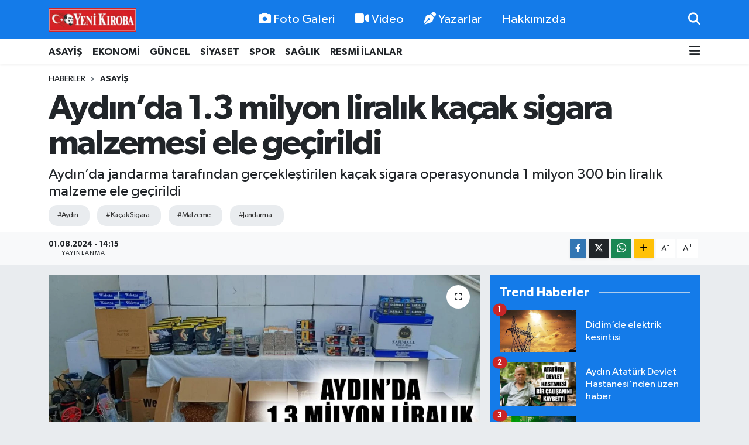

--- FILE ---
content_type: text/html; charset=utf-8
request_url: https://www.yenikiroba.com/aydinda-13-milyon-liralik-kacak-sigara-malzemesi-ele-gecirildi
body_size: 21733
content:
<!DOCTYPE html>
<html lang="tr" data-theme="flow">
<head>
<link rel="dns-prefetch" href="//www.yenikiroba.com">
<link rel="dns-prefetch" href="//yenikirobacom.teimg.com">
<link rel="dns-prefetch" href="//static.tebilisim.com">
<link rel="dns-prefetch" href="//www.googletagmanager.com">
<link rel="dns-prefetch" href="//cdn.p.analitik.bik.gov.tr">
<link rel="dns-prefetch" href="//pagead2.googlesyndication.com">
<link rel="dns-prefetch" href="//mc.yandex.ru">
<link rel="dns-prefetch" href="//cdn2.bildirt.com">
<link rel="dns-prefetch" href="//www.facebook.com">
<link rel="dns-prefetch" href="//www.twitter.com">
<link rel="dns-prefetch" href="//www.instagram.com">
<link rel="dns-prefetch" href="//tr.linkedin.com">
<link rel="dns-prefetch" href="//www.youtube.com">
<link rel="dns-prefetch" href="//api.whatsapp.com">
<link rel="dns-prefetch" href="//www.w3.org">
<link rel="dns-prefetch" href="//x.com">
<link rel="dns-prefetch" href="//www.linkedin.com">
<link rel="dns-prefetch" href="//pinterest.com">
<link rel="dns-prefetch" href="//t.me">
<link rel="dns-prefetch" href="//www.pinterest.com">
<link rel="dns-prefetch" href="//tebilisim.com">
<link rel="dns-prefetch" href="//facebook.com">
<link rel="dns-prefetch" href="//twitter.com">
<link rel="dns-prefetch" href="//cdn.onesignal.com">

    <meta charset="utf-8">
<title>Aydın’da 1.3 milyon liralık kaçak sigara malzemesi ele geçirildi - Aydın Haber - Aydın Son Dakika Haberleri</title>
<meta name="description" content="Aydın’da jandarma tarafından gerçekleştirilen kaçak sigara operasyonunda 1 milyon 300 bin liralık malzeme ele geçirildi">
<meta name="keywords" content="Aydın, Kaçak Sigara, Malzeme, Jandarma">
<link rel="canonical" href="https://www.yenikiroba.com/aydinda-13-milyon-liralik-kacak-sigara-malzemesi-ele-gecirildi">
<meta name="viewport" content="width=device-width,initial-scale=1">
<meta name="X-UA-Compatible" content="IE=edge">
<meta name="robots" content="max-image-preview:large">
<meta name="theme-color" content="#147be9">
<meta name="title" content="Aydın’da 1.3 milyon liralık kaçak sigara malzemesi ele geçirildi">
<meta name="articleSection" content="news">
<meta name="datePublished" content="2024-08-01T14:15:00+03:00">
<meta name="dateModified" content="2024-08-01T14:15:00+03:00">
<meta name="articleAuthor" content="HABER MERKEZİ">
<meta name="author" content="HABER MERKEZİ">
<link rel="amphtml" href="https://www.yenikiroba.com/aydinda-13-milyon-liralik-kacak-sigara-malzemesi-ele-gecirildi/amp">
<meta property="og:site_name" content="Aydın Haber, Aydın Son Dakika Haberleri | Yeni Kıroba">
<meta property="og:title" content="Aydın’da 1.3 milyon liralık kaçak sigara malzemesi ele geçirildi">
<meta property="og:description" content="Aydın’da jandarma tarafından gerçekleştirilen kaçak sigara operasyonunda 1 milyon 300 bin liralık malzeme ele geçirildi">
<meta property="og:url" content="https://www.yenikiroba.com/aydinda-13-milyon-liralik-kacak-sigara-malzemesi-ele-gecirildi">
<meta property="og:image" content="https://yenikirobacom.teimg.com/yenikiroba-com/uploads/2024/08/aydin-kacak-sigara.jpg">
<meta property="og:type" content="article">
<meta property="og:article:published_time" content="2024-08-01T14:15:00+03:00">
<meta property="og:article:modified_time" content="2024-08-01T14:15:00+03:00">
<meta name="twitter:card" content="summary_large_image">
<meta name="twitter:site" content="@09YeniKiroba">
<meta name="twitter:title" content="Aydın’da 1.3 milyon liralık kaçak sigara malzemesi ele geçirildi">
<meta name="twitter:description" content="Aydın’da jandarma tarafından gerçekleştirilen kaçak sigara operasyonunda 1 milyon 300 bin liralık malzeme ele geçirildi">
<meta name="twitter:image" content="https://yenikirobacom.teimg.com/yenikiroba-com/uploads/2024/08/aydin-kacak-sigara.jpg">
<meta name="twitter:url" content="https://www.yenikiroba.com/aydinda-13-milyon-liralik-kacak-sigara-malzemesi-ele-gecirildi">
<link rel="shortcut icon" type="image/x-icon" href="https://yenikirobacom.teimg.com/yenikiroba-com/uploads/2024/07/yk-yuvarlak.png">
<link rel="manifest" href="https://www.yenikiroba.com/manifest.json?v=6.6.4" />
<link rel="preload" href="https://static.tebilisim.com/flow/assets/css/font-awesome/fa-solid-900.woff2" as="font" type="font/woff2" crossorigin />
<link rel="preload" href="https://static.tebilisim.com/flow/assets/css/font-awesome/fa-brands-400.woff2" as="font" type="font/woff2" crossorigin />
<link rel="preload" href="https://static.tebilisim.com/flow/assets/css/weather-icons/font/weathericons-regular-webfont.woff2" as="font" type="font/woff2" crossorigin />
<link rel="preload" href="https://static.tebilisim.com/flow/vendor/te/fonts/gibson/Gibson-Bold.woff2" as="font" type="font/woff2" crossorigin />
<link rel="preload" href="https://static.tebilisim.com/flow/vendor/te/fonts/gibson/Gibson-BoldItalic.woff2" as="font" type="font/woff2" crossorigin />
<link rel="preload" href="https://static.tebilisim.com/flow/vendor/te/fonts/gibson/Gibson-Italic.woff2" as="font" type="font/woff2" crossorigin />
<link rel="preload" href="https://static.tebilisim.com/flow/vendor/te/fonts/gibson/Gibson-Light.woff2" as="font" type="font/woff2" crossorigin />
<link rel="preload" href="https://static.tebilisim.com/flow/vendor/te/fonts/gibson/Gibson-LightItalic.woff2" as="font" type="font/woff2" crossorigin />
<link rel="preload" href="https://static.tebilisim.com/flow/vendor/te/fonts/gibson/Gibson-SemiBold.woff2" as="font" type="font/woff2" crossorigin />
<link rel="preload" href="https://static.tebilisim.com/flow/vendor/te/fonts/gibson/Gibson-SemiBoldItalic.woff2" as="font" type="font/woff2" crossorigin />
<link rel="preload" href="https://static.tebilisim.com/flow/vendor/te/fonts/gibson/Gibson.woff2" as="font" type="font/woff2" crossorigin />


<link rel="preload" as="style" href="https://static.tebilisim.com/flow/vendor/te/fonts/gibson.css?v=6.6.4">
<link rel="stylesheet" href="https://static.tebilisim.com/flow/vendor/te/fonts/gibson.css?v=6.6.4">

<style>:root {
        --te-link-color: #333;
        --te-link-hover-color: #000;
        --te-font: "Gibson";
        --te-secondary-font: "Gibson";
        --te-h1-font-size: 60px;
        --te-color: #147be9;
        --te-hover-color: #147be9;
        --mm-ocd-width: 85%!important; /*  Mobil Menü Genişliği */
        --swiper-theme-color: var(--te-color)!important;
        --header-13-color: #ffc107;
    }</style><link rel="preload" as="style" href="https://static.tebilisim.com/flow/assets/vendor/bootstrap/css/bootstrap.min.css?v=6.6.4">
<link rel="stylesheet" href="https://static.tebilisim.com/flow/assets/vendor/bootstrap/css/bootstrap.min.css?v=6.6.4">
<link rel="preload" as="style" href="https://static.tebilisim.com/flow/assets/css/app6.6.4.min.css">
<link rel="stylesheet" href="https://static.tebilisim.com/flow/assets/css/app6.6.4.min.css">



<script type="application/ld+json">{"@context":"https:\/\/schema.org","@type":"WebSite","url":"https:\/\/www.yenikiroba.com","potentialAction":{"@type":"SearchAction","target":"https:\/\/www.yenikiroba.com\/arama?q={query}","query-input":"required name=query"}}</script>

<script type="application/ld+json">{"@context":"https:\/\/schema.org","@type":"NewsMediaOrganization","url":"https:\/\/www.yenikiroba.com","name":"Ayd\u0131n Haber","logo":"https:\/\/yenikirobacom.teimg.com\/yenikiroba-com\/uploads\/2023\/03\/2374538.jpg","sameAs":["https:\/\/www.facebook.com\/aydinyenikiroba","https:\/\/www.twitter.com\/09YeniKiroba","https:\/\/tr.linkedin.com","https:\/\/www.youtube.com\/@yenikirobagazetesi","https:\/\/www.instagram.com\/yenikiroba.gazetesi"]}</script>

<script type="application/ld+json">{"@context":"https:\/\/schema.org","@graph":[{"@type":"SiteNavigationElement","name":"Ana Sayfa","url":"https:\/\/www.yenikiroba.com","@id":"https:\/\/www.yenikiroba.com"},{"@type":"SiteNavigationElement","name":"G\u00fcndem","url":"https:\/\/www.yenikiroba.com\/gundem","@id":"https:\/\/www.yenikiroba.com\/gundem"},{"@type":"SiteNavigationElement","name":"G\u00fcncel","url":"https:\/\/www.yenikiroba.com\/guncel","@id":"https:\/\/www.yenikiroba.com\/guncel"},{"@type":"SiteNavigationElement","name":"Ekonomi","url":"https:\/\/www.yenikiroba.com\/ekonomi","@id":"https:\/\/www.yenikiroba.com\/ekonomi"},{"@type":"SiteNavigationElement","name":"Siyaset","url":"https:\/\/www.yenikiroba.com\/siyaset","@id":"https:\/\/www.yenikiroba.com\/siyaset"},{"@type":"SiteNavigationElement","name":"MAGAZ\u0130N","url":"https:\/\/www.yenikiroba.com\/magazin","@id":"https:\/\/www.yenikiroba.com\/magazin"},{"@type":"SiteNavigationElement","name":"Spor","url":"https:\/\/www.yenikiroba.com\/spor","@id":"https:\/\/www.yenikiroba.com\/spor"},{"@type":"SiteNavigationElement","name":"SA\u011eLIK","url":"https:\/\/www.yenikiroba.com\/saglik","@id":"https:\/\/www.yenikiroba.com\/saglik"},{"@type":"SiteNavigationElement","name":"Asayi\u015f","url":"https:\/\/www.yenikiroba.com\/aydin-asayis-son-dakika-haberleri","@id":"https:\/\/www.yenikiroba.com\/aydin-asayis-son-dakika-haberleri"},{"@type":"SiteNavigationElement","name":"E\u011fitim","url":"https:\/\/www.yenikiroba.com\/egitim","@id":"https:\/\/www.yenikiroba.com\/egitim"},{"@type":"SiteNavigationElement","name":"Turizm","url":"https:\/\/www.yenikiroba.com\/turizm","@id":"https:\/\/www.yenikiroba.com\/turizm"},{"@type":"SiteNavigationElement","name":"Ya\u015fam","url":"https:\/\/www.yenikiroba.com\/yasam","@id":"https:\/\/www.yenikiroba.com\/yasam"},{"@type":"SiteNavigationElement","name":"TARIM","url":"https:\/\/www.yenikiroba.com\/tarim","@id":"https:\/\/www.yenikiroba.com\/tarim"},{"@type":"SiteNavigationElement","name":"B\u0130L\u0130M-TEKNOLOJ\u0130","url":"https:\/\/www.yenikiroba.com\/bilim-teknoloji","@id":"https:\/\/www.yenikiroba.com\/bilim-teknoloji"},{"@type":"SiteNavigationElement","name":"\u00c7EVRE","url":"https:\/\/www.yenikiroba.com\/cevre","@id":"https:\/\/www.yenikiroba.com\/cevre"},{"@type":"SiteNavigationElement","name":"D\u00dcNYA","url":"https:\/\/www.yenikiroba.com\/dunya","@id":"https:\/\/www.yenikiroba.com\/dunya"},{"@type":"SiteNavigationElement","name":"RESM\u0130 \u0130LANLAR","url":"https:\/\/www.yenikiroba.com\/resmi-ilanlar","@id":"https:\/\/www.yenikiroba.com\/resmi-ilanlar"},{"@type":"SiteNavigationElement","name":"Genel","url":"https:\/\/www.yenikiroba.com\/genel","@id":"https:\/\/www.yenikiroba.com\/genel"},{"@type":"SiteNavigationElement","name":"K\u00fclt\u00fcr-sanat","url":"https:\/\/www.yenikiroba.com\/kultur-sanat","@id":"https:\/\/www.yenikiroba.com\/kultur-sanat"},{"@type":"SiteNavigationElement","name":"YEREL","url":"https:\/\/www.yenikiroba.com\/yerel","@id":"https:\/\/www.yenikiroba.com\/yerel"},{"@type":"SiteNavigationElement","name":"HABER \u0130LAN","url":"https:\/\/www.yenikiroba.com\/haber-ilan","@id":"https:\/\/www.yenikiroba.com\/haber-ilan"},{"@type":"SiteNavigationElement","name":"RESM\u0130 REKLAMLAR","url":"https:\/\/www.yenikiroba.com\/resmi-reklamlar","@id":"https:\/\/www.yenikiroba.com\/resmi-reklamlar"},{"@type":"SiteNavigationElement","name":"Mersin","url":"https:\/\/www.yenikiroba.com\/mersin","@id":"https:\/\/www.yenikiroba.com\/mersin"},{"@type":"SiteNavigationElement","name":"Bozdo\u011fan Son Dakika Haberleri","url":"https:\/\/www.yenikiroba.com\/bozdogan-haberleri","@id":"https:\/\/www.yenikiroba.com\/bozdogan-haberleri"},{"@type":"SiteNavigationElement","name":"Buharkent Son Dakika Haberleri","url":"https:\/\/www.yenikiroba.com\/buharkent-haberleri","@id":"https:\/\/www.yenikiroba.com\/buharkent-haberleri"},{"@type":"SiteNavigationElement","name":"\u00c7ine Son Dakika Haberleri","url":"https:\/\/www.yenikiroba.com\/cine-haberleri","@id":"https:\/\/www.yenikiroba.com\/cine-haberleri"},{"@type":"SiteNavigationElement","name":"Didim Son Dakika Haberleri","url":"https:\/\/www.yenikiroba.com\/didim-haberleri","@id":"https:\/\/www.yenikiroba.com\/didim-haberleri"},{"@type":"SiteNavigationElement","name":"Efeler Son Dakika Haberleri","url":"https:\/\/www.yenikiroba.com\/efeler-son-dakika-haberleri","@id":"https:\/\/www.yenikiroba.com\/efeler-son-dakika-haberleri"},{"@type":"SiteNavigationElement","name":"Germencik Son Dakika Haberleri","url":"https:\/\/www.yenikiroba.com\/germencik-haberleri","@id":"https:\/\/www.yenikiroba.com\/germencik-haberleri"},{"@type":"SiteNavigationElement","name":"\u0130ncirliova Son Dakika Haberleri","url":"https:\/\/www.yenikiroba.com\/incirliova-haberleri","@id":"https:\/\/www.yenikiroba.com\/incirliova-haberleri"},{"@type":"SiteNavigationElement","name":"Karacasu Son Dakika Haberleri","url":"https:\/\/www.yenikiroba.com\/karacasu-haberleri","@id":"https:\/\/www.yenikiroba.com\/karacasu-haberleri"},{"@type":"SiteNavigationElement","name":"Karpuzlu Son Dakika Haberleri","url":"https:\/\/www.yenikiroba.com\/karpuzlu-haberleri","@id":"https:\/\/www.yenikiroba.com\/karpuzlu-haberleri"},{"@type":"SiteNavigationElement","name":"Ko\u00e7arl\u0131 Son Dakika Haberleri","url":"https:\/\/www.yenikiroba.com\/kocarli-haberleri","@id":"https:\/\/www.yenikiroba.com\/kocarli-haberleri"},{"@type":"SiteNavigationElement","name":"K\u00f6\u015fk Son Dakika Haberleri","url":"https:\/\/www.yenikiroba.com\/kosk-haberleri","@id":"https:\/\/www.yenikiroba.com\/kosk-haberleri"},{"@type":"SiteNavigationElement","name":"Ku\u015fadas\u0131 Son Dakika Haberleri","url":"https:\/\/www.yenikiroba.com\/kusadasi-son-dakika-haberleri","@id":"https:\/\/www.yenikiroba.com\/kusadasi-son-dakika-haberleri"},{"@type":"SiteNavigationElement","name":"Kuyucak Son Dakika Haberleri","url":"https:\/\/www.yenikiroba.com\/kuyucak-haberleri","@id":"https:\/\/www.yenikiroba.com\/kuyucak-haberleri"},{"@type":"SiteNavigationElement","name":"Nazilli Son Dakika Haberleri","url":"https:\/\/www.yenikiroba.com\/nazilli-haberleri","@id":"https:\/\/www.yenikiroba.com\/nazilli-haberleri"},{"@type":"SiteNavigationElement","name":"S\u00f6ke Son Dakika Haberleri","url":"https:\/\/www.yenikiroba.com\/soke-haberleri","@id":"https:\/\/www.yenikiroba.com\/soke-haberleri"},{"@type":"SiteNavigationElement","name":"Sultanhisar Son Dakika Haberleri","url":"https:\/\/www.yenikiroba.com\/sultanhisar-haberleri","@id":"https:\/\/www.yenikiroba.com\/sultanhisar-haberleri"},{"@type":"SiteNavigationElement","name":"Yenipazar Son Dakika Haberleri","url":"https:\/\/www.yenikiroba.com\/yenipazar-haberleri","@id":"https:\/\/www.yenikiroba.com\/yenipazar-haberleri"},{"@type":"SiteNavigationElement","name":"Ayd\u0131n Son Dakika Haberleri","url":"https:\/\/www.yenikiroba.com\/aydin-son-dakika-haberleri","@id":"https:\/\/www.yenikiroba.com\/aydin-son-dakika-haberleri"},{"@type":"SiteNavigationElement","name":"\u0130leti\u015fim","url":"https:\/\/www.yenikiroba.com\/iletisim","@id":"https:\/\/www.yenikiroba.com\/iletisim"},{"@type":"SiteNavigationElement","name":"Hakk\u0131m\u0131zda","url":"https:\/\/www.yenikiroba.com\/hakkimizda","@id":"https:\/\/www.yenikiroba.com\/hakkimizda"},{"@type":"SiteNavigationElement","name":"Gizlilik Politikas\u0131","url":"https:\/\/www.yenikiroba.com\/gizlilik-politikasi","@id":"https:\/\/www.yenikiroba.com\/gizlilik-politikasi"},{"@type":"SiteNavigationElement","name":"\u015eartlar ve Ko\u015fullar","url":"https:\/\/www.yenikiroba.com\/sartlar-ve-kosullar","@id":"https:\/\/www.yenikiroba.com\/sartlar-ve-kosullar"},{"@type":"SiteNavigationElement","name":"Gizlilik S\u00f6zle\u015fmesi","url":"https:\/\/www.yenikiroba.com\/gizlilik-sozlesmesi","@id":"https:\/\/www.yenikiroba.com\/gizlilik-sozlesmesi"},{"@type":"SiteNavigationElement","name":"Yenikiroba Topluluk Kurallar\u0131","url":"https:\/\/www.yenikiroba.com\/yenikiroba-topluluk-kurallari","@id":"https:\/\/www.yenikiroba.com\/yenikiroba-topluluk-kurallari"},{"@type":"SiteNavigationElement","name":"Yenikiroba.com yay\u0131n ilkeleri","url":"https:\/\/www.yenikiroba.com\/yenikirobacom-yayin-ilkeleri","@id":"https:\/\/www.yenikiroba.com\/yenikirobacom-yayin-ilkeleri"},{"@type":"SiteNavigationElement","name":"Yazarlar","url":"https:\/\/www.yenikiroba.com\/yazarlar","@id":"https:\/\/www.yenikiroba.com\/yazarlar"},{"@type":"SiteNavigationElement","name":"Foto Galeri","url":"https:\/\/www.yenikiroba.com\/foto-galeri","@id":"https:\/\/www.yenikiroba.com\/foto-galeri"},{"@type":"SiteNavigationElement","name":"Video Galeri","url":"https:\/\/www.yenikiroba.com\/video","@id":"https:\/\/www.yenikiroba.com\/video"},{"@type":"SiteNavigationElement","name":"Biyografiler","url":"https:\/\/www.yenikiroba.com\/biyografi","@id":"https:\/\/www.yenikiroba.com\/biyografi"},{"@type":"SiteNavigationElement","name":"Firma Rehberi","url":"https:\/\/www.yenikiroba.com\/rehber","@id":"https:\/\/www.yenikiroba.com\/rehber"},{"@type":"SiteNavigationElement","name":"R\u00f6portajlar","url":"https:\/\/www.yenikiroba.com\/roportaj","@id":"https:\/\/www.yenikiroba.com\/roportaj"},{"@type":"SiteNavigationElement","name":"Anketler","url":"https:\/\/www.yenikiroba.com\/anketler","@id":"https:\/\/www.yenikiroba.com\/anketler"},{"@type":"SiteNavigationElement","name":"Ayd\u0131n Bug\u00fcn, Yar\u0131n ve 1 Haftal\u0131k Hava Durumu Tahmini","url":"https:\/\/www.yenikiroba.com\/aydin-hava-durumu","@id":"https:\/\/www.yenikiroba.com\/aydin-hava-durumu"},{"@type":"SiteNavigationElement","name":"Ayd\u0131n Namaz Vakitleri","url":"https:\/\/www.yenikiroba.com\/aydin-namaz-vakitleri","@id":"https:\/\/www.yenikiroba.com\/aydin-namaz-vakitleri"},{"@type":"SiteNavigationElement","name":"Puan Durumu ve Fikst\u00fcr","url":"https:\/\/www.yenikiroba.com\/futbol\/super-lig-puan-durumu-ve-fikstur","@id":"https:\/\/www.yenikiroba.com\/futbol\/super-lig-puan-durumu-ve-fikstur"}]}</script>

<script type="application/ld+json">{"@context":"https:\/\/schema.org","@type":"BreadcrumbList","itemListElement":[{"@type":"ListItem","position":1,"item":{"@type":"Thing","@id":"https:\/\/www.yenikiroba.com","name":"Haberler"}}]}</script>
<script type="application/ld+json">{"@context":"https:\/\/schema.org","@type":"NewsArticle","headline":"Ayd\u0131n\u2019da 1.3 milyon liral\u0131k ka\u00e7ak sigara malzemesi ele ge\u00e7irildi","articleSection":"Asayi\u015f","dateCreated":"2024-08-01T14:15:00+03:00","datePublished":"2024-08-01T14:15:00+03:00","dateModified":"2024-08-01T14:15:00+03:00","wordCount":149,"genre":"news","mainEntityOfPage":{"@type":"WebPage","@id":"https:\/\/www.yenikiroba.com\/aydinda-13-milyon-liralik-kacak-sigara-malzemesi-ele-gecirildi"},"articleBody":"<p>Ayd\u0131n \u0130l Jandarma Komutanl\u0131\u011f\u0131 Ka\u00e7ak\u00e7\u0131l\u0131k ve Organize Su\u00e7larla M\u00fccadele \u015eube M\u00fcd\u00fcrl\u00fc\u011f\u00fc ile Efeler \u0130l\u00e7e Jandarma Komutanl\u0131\u011f\u0131 ekiplerinin koordineli \u00e7al\u0131\u015fmalar\u0131 sonucunda, Efeler il\u00e7esinde ka\u00e7ak sigara ticareti yapt\u0131\u011f\u0131 tespit edilen G.A. isimli \u015f\u00fcphelinin ikametinde ve eklentilerinde yap\u0131lan aramalarda ka\u00e7ak malzeme ele ge\u00e7irildi.&nbsp;<\/p>\r\n\r\n<p>Yap\u0131lan aramada, 63.400 adet i\u00e7i t\u00fct\u00fcn doldurulmu\u015f makaron, 186.000 adet bo\u015f makaron, 150 kilogram k\u0131y\u0131lm\u0131\u015f t\u00fct\u00fcn, 1 adet kompres\u00f6rl\u00fc sigara sarma makinas\u0131, 3 adet elektronik sigara sarma makinas\u0131, 1 adet kompres\u00f6r ve 30 kg nargile t\u00fct\u00fcn\u00fc bulundu. Ele ge\u00e7irilen ka\u00e7ak malzemelerin yakla\u015f\u0131k piyasa de\u011ferinin 1.300.000 TL oldu\u011fu tahmin edilmekte. &nbsp;<\/p>\r\n\r\n<p>Ayr\u0131ca, sigara \u00fcretimi yap\u0131lan odan\u0131n ses yal\u0131t\u0131m\u0131 amac\u0131yla bo\u015f yumurta kartonlar\u0131 ile izole edildi\u011fi tespit edildi. Yakalanan \u015f\u00fcpheli hakk\u0131nda adli s\u00fcre\u00e7 devam ediyor. &nbsp;<\/p>","description":"Ayd\u0131n\u2019da jandarma taraf\u0131ndan ger\u00e7ekle\u015ftirilen ka\u00e7ak sigara operasyonunda 1 milyon 300 bin liral\u0131k malzeme ele ge\u00e7irildi","inLanguage":"tr-TR","keywords":["Ayd\u0131n","Ka\u00e7ak Sigara","Malzeme","Jandarma"],"image":{"@type":"ImageObject","url":"https:\/\/yenikirobacom.teimg.com\/crop\/1280x720\/yenikiroba-com\/uploads\/2024\/08\/aydin-kacak-sigara.jpg","width":"1280","height":"720","caption":"Ayd\u0131n\u2019da 1.3 milyon liral\u0131k ka\u00e7ak sigara malzemesi ele ge\u00e7irildi"},"publishingPrinciples":"https:\/\/www.yenikiroba.com\/gizlilik-sozlesmesi","isFamilyFriendly":"http:\/\/schema.org\/True","isAccessibleForFree":"http:\/\/schema.org\/True","publisher":{"@type":"Organization","name":"Ayd\u0131n Haber","image":"https:\/\/yenikirobacom.teimg.com\/yenikiroba-com\/uploads\/2023\/03\/2374538.jpg","logo":{"@type":"ImageObject","url":"https:\/\/yenikirobacom.teimg.com\/yenikiroba-com\/uploads\/2023\/03\/2374538.jpg","width":"640","height":"375"}},"author":{"@type":"Person","name":"Haber Merkezi","honorificPrefix":"","jobTitle":"","url":null}}</script>


<!-- Google tag (gtag.js) -->
<script async src="https://www.googletagmanager.com/gtag/js?id=G-Z9QXC6H6MN" data-cfasync="false"></script>
<script data-cfasync="false">
	window.dataLayer = window.dataLayer || [];
	function gtag(){dataLayer.push(arguments);}
	gtag('js', new Date());
	gtag('config', 'G-Z9QXC6H6MN');
</script>

<script data-cfasync="false">!function(){var t=document.createElement("script");t.setAttribute("src",'https://cdn.p.analitik.bik.gov.tr/tracker'+(typeof Intl!=="undefined"?(typeof (Intl||"").PluralRules!=="undefined"?'1':typeof Promise!=="undefined"?'2':typeof MutationObserver!=='undefined'?'3':'4'):'4')+'.js'),t.setAttribute("data-website-id","2636013f-1f65-4aca-b286-fe0dd5876d90"),t.setAttribute("data-host-url",'//2636013f-1f65-4aca-b286-fe0dd5876d90.collector.p.analitik.bik.gov.tr'),document.head.appendChild(t)}();</script>
<meta name="yandex-verification" content="e7f61a665c2af6bd" />
<script async src="https://pagead2.googlesyndication.com/pagead/js/adsbygoogle.js?client=ca-pub-2726715220776651"
     crossorigin="anonymous"></script>
<meta name="google-adsense-account" content="ca-pub-2726715220776651">
<!-- Yandex.Metrika counter -->
<script type="text/javascript">
    (function(m,e,t,r,i,k,a){
        m[i]=m[i]||function(){(m[i].a=m[i].a||[]).push(arguments)};
        m[i].l=1*new Date();
        for (var j = 0; j < document.scripts.length; j++) {if (document.scripts[j].src === r) { return; }}
        k=e.createElement(t),a=e.getElementsByTagName(t)[0],k.async=1,k.src=r,a.parentNode.insertBefore(k,a)
    })(window, document,'script','https://mc.yandex.ru/metrika/tag.js', 'ym');

    ym(102589576, 'init', {clickmap:true, accurateTrackBounce:true, trackLinks:true});
</script>
<noscript><div><img src="https://mc.yandex.ru/watch/102589576" style="position:absolute; left:-9999px;" alt="" /></div></noscript>
<!-- /Yandex.Metrika counter -->

<link rel="manifest" href="/manifest.json?data=Bildirt">
<script>var uygulamaid="236403-4076-1153-3550-7067-6";</script>
<script src="https://cdn2.bildirt.com/BildirtSDKfiles.js"></script>





</head>




<body class="d-flex flex-column min-vh-100">

    
    

    <header class="header-2">
    <nav class="top-header navbar navbar-expand-lg">
        <div class="container">
            <div class="d-lg-none">
                <a href="#menu" title="Ana Menü" class="text-white"><i class="fa fa-bars fa-lg"></i></a>
            </div>
                        <a class="navbar-brand me-0" href="/" title="Aydın Haber, Aydın Son Dakika Haberleri | Yeni Kıroba">
                <img src="https://yenikirobacom.teimg.com/yenikiroba-com/uploads/2023/03/2374538.jpg" alt="Aydın Haber, Aydın Son Dakika Haberleri | Yeni Kıroba" width="150" height="40" class="light-mode img-fluid flow-logo">
<img src="https://yenikirobacom.teimg.com/yenikiroba-com/uploads/2023/03/2374538.jpg" alt="Aydın Haber, Aydın Son Dakika Haberleri | Yeni Kıroba" width="150" height="40" class="dark-mode img-fluid flow-logo d-none">

            </a>
            
            <div class="d-none d-lg-block top-menu">
                <ul  class="nav lead">
        <li class="nav-item   ">
        <a href="/foto-galeri" class="nav-link text-white" target="_self" title="Foto Galeri"><i class="fa fa-camera me-1 text-white mr-1"></i>Foto Galeri</a>
        
    </li>
        <li class="nav-item   ">
        <a href="/video" class="nav-link text-white" target="_self" title="Video"><i class="fa fa-video me-1 text-white mr-1"></i>Video</a>
        
    </li>
        <li class="nav-item   ">
        <a href="/yazarlar" class="nav-link text-white" target="_self" title="Yazarlar"><i class="fa fa-pen-nib me-1 text-white mr-1"></i>Yazarlar</a>
        
    </li>
        <li class="nav-item   ">
        <a href="/hakkimizda" class="nav-link text-white" target="_self" title="Hakkımızda">Hakkımızda</a>
        
    </li>
    </ul>

            </div>
            <ul class="navigation-menu nav">
                
                <li class="nav-item">
                    <a href="/arama" class="" title="Ara">
                        <i class="fa fa-search fa-lg text-white"></i>
                    </a>
                </li>

            </ul>
        </div>
    </nav>
    <div class="main-menu navbar navbar-expand-lg bg-white d-none d-lg-block shadow-sm pt-0 pb-0">
        <div class="container">

            <ul  class="nav fw-semibold">
        <li class="nav-item   ">
        <a href="/aydin-asayis-son-dakika-haberleri" class="nav-link text-dark" target="_self" title="ASAYİŞ">ASAYİŞ</a>
        
    </li>
        <li class="nav-item   ">
        <a href="/ekonomi" class="nav-link text-dark" target="_self" title="EKONOMİ">EKONOMİ</a>
        
    </li>
        <li class="nav-item   ">
        <a href="/guncel" class="nav-link text-dark" target="_self" title="GÜNCEL">GÜNCEL</a>
        
    </li>
        <li class="nav-item   ">
        <a href="/siyaset" class="nav-link text-dark" target="_self" title="SİYASET">SİYASET</a>
        
    </li>
        <li class="nav-item   ">
        <a href="/spor" class="nav-link text-dark" target="_self" title="SPOR">SPOR</a>
        
    </li>
        <li class="nav-item   ">
        <a href="/saglik" class="nav-link text-dark" target="_self" title="SAĞLIK">SAĞLIK</a>
        
    </li>
        <li class="nav-item   ">
        <a href="/resmi-ilanlar" class="nav-link text-dark" target="_self" title="RESMİ İLANLAR">RESMİ İLANLAR</a>
        
    </li>
    </ul>


            <ul class="nav d-flex flex-nowrap align-items-center">

                

                <li class="nav-item dropdown position-static">
                    <a class="nav-link pe-0 text-dark" data-bs-toggle="dropdown" href="#" aria-haspopup="true" aria-expanded="false" title="Ana Menü"><i class="fa fa-bars fa-lg"></i></a>
                    <div class="mega-menu dropdown-menu dropdown-menu-end text-capitalize shadow-lg border-0 rounded-0">

    <div class="row g-3 small p-3">

                <div class="col">
            <div class="extra-sections bg-light p-3 border">
                <a href="https://www.yenikiroba.com/nazilli-nobetci-eczaneler" title="Nazilli Nöbetçi Eczaneler" class="d-block border-bottom pb-2 mb-2" target="_self"><i class="fa-solid fa-capsules me-2"></i>Nazilli Nöbetçi Eczaneler</a>
<a href="https://www.yenikiroba.com/nazilli-hava-durumu" title="Nazilli Hava Durumu" class="d-block border-bottom pb-2 mb-2" target="_self"><i class="fa-solid fa-cloud-sun me-2"></i>Nazilli Hava Durumu</a>
<a href="https://www.yenikiroba.com/nazilli-namaz-vakitleri" title="Nazilli Namaz Vakitleri" class="d-block border-bottom pb-2 mb-2" target="_self"><i class="fa-solid fa-mosque me-2"></i>Nazilli Namaz Vakitleri</a>
<a href="https://www.yenikiroba.com/nazilli-trafik-durumu" title="Nazilli Trafik Yoğunluk Haritası" class="d-block border-bottom pb-2 mb-2" target="_self"><i class="fa-solid fa-car me-2"></i>Nazilli Trafik Yoğunluk Haritası</a>
<a href="https://www.yenikiroba.com/futbol/super-lig-puan-durumu-ve-fikstur" title="Süper Lig Puan Durumu ve Fikstür" class="d-block border-bottom pb-2 mb-2" target="_self"><i class="fa-solid fa-chart-bar me-2"></i>Süper Lig Puan Durumu ve Fikstür</a>
<a href="https://www.yenikiroba.com/tum-mansetler" title="Tüm Manşetler" class="d-block border-bottom pb-2 mb-2" target="_self"><i class="fa-solid fa-newspaper me-2"></i>Tüm Manşetler</a>
<a href="https://www.yenikiroba.com/sondakika-haberleri" title="Son Dakika Haberleri" class="d-block border-bottom pb-2 mb-2" target="_self"><i class="fa-solid fa-bell me-2"></i>Son Dakika Haberleri</a>

            </div>
        </div>
        
        <div class="col">
        <a href="/aydin-asayis-son-dakika-haberleri" class="d-block border-bottom  pb-2 mb-2" target="_self" title="ASAYİŞ">ASAYİŞ</a>
            <a href="/bilim-teknoloji" class="d-block border-bottom  pb-2 mb-2" target="_self" title="BİLİM-TEKNOLOJİ">BİLİM-TEKNOLOJİ</a>
            <a href="/cevre" class="d-block border-bottom  pb-2 mb-2" target="_self" title="ÇEVRE">ÇEVRE</a>
            <a href="/dunya" class="d-block border-bottom  pb-2 mb-2" target="_self" title="DÜNYA">DÜNYA</a>
            <a href="/egitim" class="d-block border-bottom  pb-2 mb-2" target="_self" title="EĞİTİM">EĞİTİM</a>
            <a href="/ekonomi" class="d-block border-bottom  pb-2 mb-2" target="_self" title="EKONOMİ">EKONOMİ</a>
            <a href="/guncel" class="d-block  pb-2 mb-2" target="_self" title="GÜNCEL">GÜNCEL</a>
        </div><div class="col">
            <a href="/gundem" class="d-block border-bottom  pb-2 mb-2" target="_self" title="GÜNDEM">GÜNDEM</a>
            <a href="/magazin" class="d-block border-bottom  pb-2 mb-2" target="_self" title="MAGAZİN">MAGAZİN</a>
            <a href="/saglik" class="d-block border-bottom  pb-2 mb-2" target="_self" title="SAĞLIK">SAĞLIK</a>
            <a href="/siyaset" class="d-block border-bottom  pb-2 mb-2" target="_self" title="SİYASET">SİYASET</a>
            <a href="/spor" class="d-block border-bottom  pb-2 mb-2" target="_self" title="SPOR">SPOR</a>
            <a href="/tarim" class="d-block border-bottom  pb-2 mb-2" target="_self" title="TARIM">TARIM</a>
            <a href="/turizm" class="d-block  pb-2 mb-2" target="_self" title="TURİZM">TURİZM</a>
        </div><div class="col">
            <a href="/yasam" class="d-block border-bottom  pb-2 mb-2" target="_self" title="YAŞAM">YAŞAM</a>
            <a href="/haber-ilan" class="d-block border-bottom  pb-2 mb-2" target="_self" title="HABER İLAN">HABER İLAN</a>
        </div>


    </div>

    <div class="p-3 bg-light">
                <a class="me-3"
            href="https://www.facebook.com/aydinyenikiroba" target="_blank" rel="nofollow noreferrer noopener"><i class="fab fa-facebook me-2 text-navy"></i> Facebook</a>
                        <a class="me-3"
            href="https://www.twitter.com/09YeniKiroba" target="_blank" rel="nofollow noreferrer noopener"><i class="fab fa-x-twitter "></i> Twitter</a>
                        <a class="me-3"
            href="https://www.instagram.com/yenikiroba.gazetesi" target="_blank" rel="nofollow noreferrer noopener"><i class="fab fa-instagram me-2 text-magenta"></i> Instagram</a>
                        <a class="me-3"
            href="https://tr.linkedin.com" target="_blank" rel="nofollow noreferrer noopener"><i class="fab fa-linkedin me-2 text-navy"></i> Linkedin</a>
                        <a class="me-3"
            href="https://www.youtube.com/@yenikirobagazetesi" target="_blank" rel="nofollow noreferrer noopener"><i class="fab fa-youtube me-2 text-danger"></i> Youtube</a>
                                                <a class="" href="https://api.whatsapp.com/send?phone=+90 535 624 52 62" title="Whatsapp" rel="nofollow noreferrer noopener"><i
            class="fab fa-whatsapp me-2 text-navy"></i> WhatsApp İhbar Hattı</a>    </div>

    <div class="mega-menu-footer p-2 bg-te-color">
        <a class="dropdown-item text-white" href="/kunye" title="Künye / İletişim"><i class="fa fa-id-card me-2"></i> Künye / İletişim</a>
        <a class="dropdown-item text-white" href="/iletisim" title="Bize Ulaşın"><i class="fa fa-envelope me-2"></i> Bize Ulaşın</a>
        <a class="dropdown-item text-white" href="/rss-baglantilari" title="RSS Bağlantıları"><i class="fa fa-rss me-2"></i> RSS Bağlantıları</a>
        <a class="dropdown-item text-white" href="/member/login" title="Üyelik Girişi"><i class="fa fa-user me-2"></i> Üyelik Girişi</a>
    </div>


</div>

                </li>
            </ul>
        </div>
    </div>
    <ul  class="mobile-categories d-lg-none list-inline bg-white">
        <li class="list-inline-item">
        <a href="/aydin-asayis-son-dakika-haberleri" class="text-dark" target="_self" title="ASAYİŞ">
                ASAYİŞ
        </a>
    </li>
        <li class="list-inline-item">
        <a href="/ekonomi" class="text-dark" target="_self" title="EKONOMİ">
                EKONOMİ
        </a>
    </li>
        <li class="list-inline-item">
        <a href="/guncel" class="text-dark" target="_self" title="GÜNCEL">
                GÜNCEL
        </a>
    </li>
        <li class="list-inline-item">
        <a href="/siyaset" class="text-dark" target="_self" title="SİYASET">
                SİYASET
        </a>
    </li>
        <li class="list-inline-item">
        <a href="/spor" class="text-dark" target="_self" title="SPOR">
                SPOR
        </a>
    </li>
        <li class="list-inline-item">
        <a href="/saglik" class="text-dark" target="_self" title="SAĞLIK">
                SAĞLIK
        </a>
    </li>
        <li class="list-inline-item">
        <a href="/resmi-ilanlar" class="text-dark" target="_self" title="RESMİ İLANLAR">
                RESMİ İLANLAR
        </a>
    </li>
    </ul>


</header>


    <script>
(function() {
    var checkUrl = 'https://www.yenikiroba.com/xpanel/admin-bar/check';
    var pageContext = [];
    var params = new URLSearchParams(pageContext);
    var url = checkUrl + (params.toString() ? '?' + params.toString() : '');
    fetch(url, {
        method: 'GET',
        credentials: 'same-origin',
        headers: { 'Accept': 'application/json', 'X-Requested-With': 'XMLHttpRequest' }
    })
    .then(function(r) { return r.json(); })
    .then(function(data) {
        if (data.authenticated && data.config) {
            var container = document.createElement('div');
            container.id = 'xpanel-admin-bar';
            container.className = 'tw-scope';
            container.setAttribute('data-initial-config', JSON.stringify(data.config));
            document.body.appendChild(container);

            var script = document.createElement('script');
            script.src = 'https://www.yenikiroba.com/vendor/te/js/admin-bar-app.js';
            script.defer = true;
            document.body.appendChild(script);
        }
    })
    .catch(function() {});
})();
</script>






<main class="single overflow-hidden" style="min-height: 300px">

            <script>
document.addEventListener("DOMContentLoaded", function () {
    if (document.querySelector('.bik-ilan-detay')) {
        document.getElementById('story-line').style.display = 'none';
    }
});
</script>
<section id="story-line" class="d-md-none bg-white" data-widget-unique-key="">
    <script>
        var story_items = [{"id":"spor","photo":"https:\/\/yenikirobacom.teimg.com\/crop\/200x200\/yenikiroba-com\/uploads\/2026\/01\/i-m-g-0406.jpeg","name":"Spor","items":[{"id":171577,"type":"photo","length":10,"src":"https:\/\/yenikirobacom.teimg.com\/crop\/720x1280\/yenikiroba-com\/uploads\/2026\/01\/i-m-g-0406.jpeg","preview":"https:\/\/yenikirobacom.teimg.com\/crop\/720x1280\/yenikiroba-com\/uploads\/2026\/01\/i-m-g-0406.jpeg","link":"https:\/\/www.yenikiroba.com\/fenerbahceden-zirve-yarisinda-kritik-kayip","linkText":"Fenerbah\u00e7e\u2019den zirve yar\u0131\u015f\u0131nda kritik kay\u0131p","time":1769369820},{"id":171573,"type":"photo","length":10,"src":"https:\/\/yenikirobacom.teimg.com\/crop\/720x1280\/yenikiroba-com\/uploads\/2026\/01\/i-m-g-0399.jpeg","preview":"https:\/\/yenikirobacom.teimg.com\/crop\/720x1280\/yenikiroba-com\/uploads\/2026\/01\/i-m-g-0399.jpeg","link":"https:\/\/www.yenikiroba.com\/yaser-asprilla-galatasarayda","linkText":"Yaser Asprilla, Galatasaray\u2019da","time":1769358480}]},{"id":"mugla","photo":"https:\/\/yenikirobacom.teimg.com\/crop\/200x200\/yenikiroba-com\/uploads\/2026\/01\/7-arac-birbirine-girdi-4-yarali-1.jpg","name":"MU\u011eLA","items":[{"id":171551,"type":"photo","length":10,"src":"https:\/\/yenikirobacom.teimg.com\/crop\/720x1280\/yenikiroba-com\/uploads\/2026\/01\/7-arac-birbirine-girdi-4-yarali-1.jpg","preview":"https:\/\/yenikirobacom.teimg.com\/crop\/720x1280\/yenikiroba-com\/uploads\/2026\/01\/7-arac-birbirine-girdi-4-yarali-1.jpg","link":"https:\/\/www.yenikiroba.com\/7-arac-birbirine-girdi-4-yarali","linkText":"7 ara\u00e7 birbirine girdi, 4 yaral\u0131","time":1769323980}]},{"id":"aydin","photo":"https:\/\/yenikirobacom.teimg.com\/crop\/200x200\/yenikiroba-com\/uploads\/2026\/01\/cinede-intihar.png","name":"Ayd\u0131n","items":[{"id":171576,"type":"photo","length":10,"src":"https:\/\/yenikirobacom.teimg.com\/crop\/720x1280\/yenikiroba-com\/uploads\/2026\/01\/cinede-intihar.png","preview":"https:\/\/yenikirobacom.teimg.com\/crop\/720x1280\/yenikiroba-com\/uploads\/2026\/01\/cinede-intihar.png","link":"https:\/\/www.yenikiroba.com\/cinede-aci-olay-hayatina-son-verdi","linkText":"\u00c7ine\u2019de ac\u0131 olay: Hayat\u0131na son verdi","time":1769367480},{"id":171575,"type":"photo","length":10,"src":"https:\/\/yenikirobacom.teimg.com\/crop\/720x1280\/yenikiroba-com\/uploads\/2025\/09\/aydinlilar-yarina-dikkat-sari-kodlu-uyari-verildi.jpg","preview":"https:\/\/yenikirobacom.teimg.com\/crop\/720x1280\/yenikiroba-com\/uploads\/2025\/09\/aydinlilar-yarina-dikkat-sari-kodlu-uyari-verildi.jpg","link":"https:\/\/www.yenikiroba.com\/aydin-icin-sari-kodlu-meteorolojik-uyari","linkText":"Ayd\u0131n i\u00e7in \u201csar\u0131\u201d kodlu meteorolojik uyar\u0131","time":1769364000},{"id":171557,"type":"photo","length":10,"src":"https:\/\/yenikirobacom.teimg.com\/crop\/720x1280\/yenikiroba-com\/uploads\/2026\/01\/aydinda-kpssye-girenler-dikkat-memur-alimi-yapilacak.webp","preview":"https:\/\/yenikirobacom.teimg.com\/crop\/720x1280\/yenikiroba-com\/uploads\/2026\/01\/aydinda-kpssye-girenler-dikkat-memur-alimi-yapilacak.webp","link":"https:\/\/www.yenikiroba.com\/aydinda-kpssye-girenler-dikkat-memur-alimi-yapilacak","linkText":"Ayd\u0131n'da KPSS'ye girenler dikkat! Memur al\u0131m\u0131 yap\u0131lacak","time":1769360400},{"id":171550,"type":"photo","length":10,"src":"https:\/\/yenikirobacom.teimg.com\/crop\/720x1280\/yenikiroba-com\/uploads\/2026\/01\/aydin-icin-flas-aciklama-bakan-kurumdan-diger-illeri-kiskandiracak-sozler.webp","preview":"https:\/\/yenikirobacom.teimg.com\/crop\/720x1280\/yenikiroba-com\/uploads\/2026\/01\/aydin-icin-flas-aciklama-bakan-kurumdan-diger-illeri-kiskandiracak-sozler.webp","link":"https:\/\/www.yenikiroba.com\/aydin-icin-flas-aciklama-bakan-kurumdan-diger-illeri-kiskandiracak-sozler","linkText":"Ayd\u0131n i\u00e7in fla\u015f a\u00e7\u0131klama: Bakan Kurum'dan di\u011fer illeri k\u0131skand\u0131racak s\u00f6zler!","time":1769335800},{"id":171549,"type":"photo","length":10,"src":"https:\/\/yenikirobacom.teimg.com\/crop\/720x1280\/yenikiroba-com\/uploads\/2026\/01\/aydinda-kanser-hastalari-icin-yeni-donem-basladi-cile-sona-erecek.jpg","preview":"https:\/\/yenikirobacom.teimg.com\/crop\/720x1280\/yenikiroba-com\/uploads\/2026\/01\/aydinda-kanser-hastalari-icin-yeni-donem-basladi-cile-sona-erecek.jpg","link":"https:\/\/www.yenikiroba.com\/aydinda-kanser-hastalari-icin-yeni-donem-basladi-cile-sona-erecek","linkText":"Ayd\u0131n'da kanser hastalar\u0131 i\u00e7in yeni d\u00f6nem ba\u015flad\u0131: \u00c7ile sona erecek!","time":1769326500}]},{"id":"asayis","photo":"https:\/\/yenikirobacom.teimg.com\/crop\/200x200\/yenikiroba-com\/uploads\/2026\/01\/tir-ve-2-otomobilin-karistigi-kazada-1-olu-7-yarali.jpg","name":"Asayi\u015f","items":[{"id":171524,"type":"photo","length":10,"src":"https:\/\/yenikirobacom.teimg.com\/crop\/720x1280\/yenikiroba-com\/uploads\/2026\/01\/tir-ve-2-otomobilin-karistigi-kazada-1-olu-7-yarali.jpg","preview":"https:\/\/yenikirobacom.teimg.com\/crop\/720x1280\/yenikiroba-com\/uploads\/2026\/01\/tir-ve-2-otomobilin-karistigi-kazada-1-olu-7-yarali.jpg","link":"https:\/\/www.yenikiroba.com\/tir-ve-2-otomobilin-karistigi-kazada-1-olu-7-yarali","linkText":"T\u0131r ve 2 otomobilin kar\u0131\u015ft\u0131\u011f\u0131 kazada 1 \u00f6l\u00fc, 7 yaral\u0131","time":1769321520}]},{"id":"efeler","photo":"https:\/\/yenikirobacom.teimg.com\/crop\/200x200\/yenikiroba-com\/uploads\/2026\/01\/baskan-yetiskinden-addye-ziyaret.jpg","name":"Efeler","items":[{"id":171526,"type":"photo","length":10,"src":"https:\/\/yenikirobacom.teimg.com\/crop\/720x1280\/yenikiroba-com\/uploads\/2026\/01\/baskan-yetiskinden-addye-ziyaret.jpg","preview":"https:\/\/yenikirobacom.teimg.com\/crop\/720x1280\/yenikiroba-com\/uploads\/2026\/01\/baskan-yetiskinden-addye-ziyaret.jpg","link":"https:\/\/www.yenikiroba.com\/baskan-yetiskinden-addye-ziyaret","linkText":"Ba\u015fkan Yeti\u015fkin\u2019den ADD\u2019ye ziyaret","time":1769343360},{"id":171523,"type":"photo","length":10,"src":"https:\/\/yenikirobacom.teimg.com\/crop\/720x1280\/yenikiroba-com\/uploads\/2026\/01\/efelerde-sanatin-kalbi-muzikle-atiyor.jpg","preview":"https:\/\/yenikirobacom.teimg.com\/crop\/720x1280\/yenikiroba-com\/uploads\/2026\/01\/efelerde-sanatin-kalbi-muzikle-atiyor.jpg","link":"https:\/\/www.yenikiroba.com\/efelerde-sanatin-kalbi-muzikle-atiyor","linkText":"Efeler\u2019de sanat\u0131n kalbi m\u00fczikle at\u0131yor","time":1769325720}]},{"id":"guncel","photo":"https:\/\/yenikirobacom.teimg.com\/crop\/200x200\/yenikiroba-com\/uploads\/2025\/10\/deprem-43.jpg","name":"G\u00fcncel","items":[{"id":171574,"type":"photo","length":10,"src":"https:\/\/yenikirobacom.teimg.com\/crop\/720x1280\/yenikiroba-com\/uploads\/2025\/10\/deprem-43.jpg","preview":"https:\/\/yenikirobacom.teimg.com\/crop\/720x1280\/yenikiroba-com\/uploads\/2025\/10\/deprem-43.jpg","link":"https:\/\/www.yenikiroba.com\/gaziantepte-korkutan-deprem","linkText":"Gaziantep\u2019te korkutan deprem","time":1769359500}]},{"id":"ekonomi","photo":"https:\/\/yenikirobacom.teimg.com\/crop\/200x200\/yenikiroba-com\/uploads\/2025\/02\/turizm-geliri.jpg","name":"Ekonomi","items":[{"id":171571,"type":"photo","length":10,"src":"https:\/\/yenikirobacom.teimg.com\/crop\/720x1280\/yenikiroba-com\/uploads\/2025\/02\/turizm-geliri.jpg","preview":"https:\/\/yenikirobacom.teimg.com\/crop\/720x1280\/yenikiroba-com\/uploads\/2025\/02\/turizm-geliri.jpg","link":"https:\/\/www.yenikiroba.com\/yerli-turistlerin-harcamasi-rekor-kirdi","linkText":"Yerli turistlerin harcamas\u0131 rekor k\u0131rd\u0131","time":1769357940},{"id":171559,"type":"photo","length":10,"src":"https:\/\/yenikirobacom.teimg.com\/crop\/720x1280\/yenikiroba-com\/uploads\/2026\/01\/o-belgeyi-24-saat-icinde-gosteremeyene-ceza-kesilecek.webp","preview":"https:\/\/yenikirobacom.teimg.com\/crop\/720x1280\/yenikiroba-com\/uploads\/2026\/01\/o-belgeyi-24-saat-icinde-gosteremeyene-ceza-kesilecek.webp","link":"https:\/\/www.yenikiroba.com\/o-belgeyi-24-saat-icinde-gosteremeyene-ceza-kesilecek","linkText":"O belgeyi 24 saat i\u00e7inde g\u00f6steremeyene ceza kesilecek!","time":1769342400},{"id":171556,"type":"photo","length":10,"src":"https:\/\/yenikirobacom.teimg.com\/crop\/720x1280\/yenikiroba-com\/uploads\/2026\/01\/temudan-ucuza-alisveris-yapma-donemi-resmen-bitti-satislar-durduruldu.jpg","preview":"https:\/\/yenikirobacom.teimg.com\/crop\/720x1280\/yenikiroba-com\/uploads\/2026\/01\/temudan-ucuza-alisveris-yapma-donemi-resmen-bitti-satislar-durduruldu.jpg","link":"https:\/\/www.yenikiroba.com\/temudan-ucuza-alisveris-yapma-donemi-resmen-bitti-satislar-durduruldu","linkText":"TEMU'dan ucuza al\u0131\u015fveri\u015f yapma d\u00f6nemi resmen bitti! Sat\u0131\u015flar durduruldu","time":1769336280}]},{"id":"didim","photo":"https:\/\/yenikirobacom.teimg.com\/crop\/200x200\/yenikiroba-com\/uploads\/2025\/06\/elektrik-kesintisi-1.jpg","name":"Didim","items":[{"id":159058,"type":"photo","length":10,"src":"https:\/\/yenikirobacom.teimg.com\/crop\/720x1280\/yenikiroba-com\/uploads\/2025\/06\/elektrik-kesintisi-1.jpg","preview":"https:\/\/yenikirobacom.teimg.com\/crop\/720x1280\/yenikiroba-com\/uploads\/2025\/06\/elektrik-kesintisi-1.jpg","link":"https:\/\/www.yenikiroba.com\/didimde-elektrik-kesintisi","linkText":"Didim\u2019de elektrik kesintisi","time":1769334900},{"id":171539,"type":"photo","length":10,"src":"https:\/\/yenikirobacom.teimg.com\/crop\/720x1280\/yenikiroba-com\/uploads\/2026\/01\/didimde-siddete-ve-tacize-gecit-yok.jpg","preview":"https:\/\/yenikirobacom.teimg.com\/crop\/720x1280\/yenikiroba-com\/uploads\/2026\/01\/didimde-siddete-ve-tacize-gecit-yok.jpg","link":"https:\/\/www.yenikiroba.com\/didimde-siddete-ve-tacize-gecit-yok","linkText":"Didim\u2019de \u015fiddete ve tacize ge\u00e7it yok","time":1769323200}]}]
    </script>
    <div id="stories" class="storiesWrapper p-2"></div>
</section>


    
    <div class="infinite" data-show-advert="1">

    

    <div class="infinite-item d-block" data-id="116642" data-category-id="11" data-reference="TE\Archive\Models\Archive" data-json-url="/service/json/featured-infinite.json">

        

        <div class="post-header pt-3 bg-white">

    <div class="container">

        
        <nav class="meta-category d-flex justify-content-lg-start" style="--bs-breadcrumb-divider: url(&#34;data:image/svg+xml,%3Csvg xmlns='http://www.w3.org/2000/svg' width='8' height='8'%3E%3Cpath d='M2.5 0L1 1.5 3.5 4 1 6.5 2.5 8l4-4-4-4z' fill='%236c757d'/%3E%3C/svg%3E&#34;);" aria-label="breadcrumb">
        <ol class="breadcrumb mb-0">
            <li class="breadcrumb-item"><a href="https://www.yenikiroba.com" class="breadcrumb_link" target="_self">Haberler</a></li>
            <li class="breadcrumb-item active fw-bold" aria-current="page"><a href="/aydin-asayis-son-dakika-haberleri" target="_self" class="breadcrumb_link text-dark" title="Asayiş">Asayiş</a></li>
        </ol>
</nav>

        <h1 class="h2 fw-bold text-lg-start headline my-2" itemprop="headline">Aydın’da 1.3 milyon liralık kaçak sigara malzemesi ele geçirildi</h1>
        
        <h2 class="lead text-lg-start text-dark my-2 description" itemprop="description">Aydın’da jandarma tarafından gerçekleştirilen kaçak sigara operasyonunda 1 milyon 300 bin liralık malzeme ele geçirildi</h2>
        
        <div class="news-tags">
        <a href="https://www.yenikiroba.com/haberleri/aydin" title="Aydın" class="news-tags__link" rel="nofollow">#Aydın</a>
        <a href="https://www.yenikiroba.com/haberleri/kacak-sigara" title="Kaçak Sigara" class="news-tags__link" rel="nofollow">#Kaçak Sigara</a>
        <a href="https://www.yenikiroba.com/haberleri/malzeme" title="Malzeme" class="news-tags__link" rel="nofollow">#Malzeme</a>
        <a href="https://www.yenikiroba.com/haberleri/jandarma" title="Jandarma" class="news-tags__link" rel="nofollow">#Jandarma</a>
    </div>

    </div>

    <div class="bg-light py-1">
        <div class="container d-flex justify-content-between align-items-center">

            <div class="meta-author">
    
    <div class="box">
    <time class="fw-bold">01.08.2024 - 14:15</time>
    <span class="info">Yayınlanma</span>
</div>

    
    
    

</div>


            <div class="share-area justify-content-end align-items-center d-none d-lg-flex">

    <div class="mobile-share-button-container mb-2 d-block d-md-none">
    <button
        class="btn btn-primary btn-sm rounded-0 shadow-sm w-100"
        onclick="handleMobileShare(event, 'Aydın’da 1.3 milyon liralık kaçak sigara malzemesi ele geçirildi', 'https://www.yenikiroba.com/aydinda-13-milyon-liralik-kacak-sigara-malzemesi-ele-gecirildi')"
        title="Paylaş"
    >
        <i class="fas fa-share-alt me-2"></i>Paylaş
    </button>
</div>

<div class="social-buttons-new d-none d-md-flex justify-content-between">
    <a
        href="https://www.facebook.com/sharer/sharer.php?u=https%3A%2F%2Fwww.yenikiroba.com%2Faydinda-13-milyon-liralik-kacak-sigara-malzemesi-ele-gecirildi"
        onclick="initiateDesktopShare(event, 'facebook')"
        class="btn btn-primary btn-sm rounded-0 shadow-sm me-1"
        title="Facebook'ta Paylaş"
        data-platform="facebook"
        data-share-url="https://www.yenikiroba.com/aydinda-13-milyon-liralik-kacak-sigara-malzemesi-ele-gecirildi"
        data-share-title="Aydın’da 1.3 milyon liralık kaçak sigara malzemesi ele geçirildi"
        rel="noreferrer nofollow noopener external"
    >
        <i class="fab fa-facebook-f"></i>
    </a>

    <a
        href="https://x.com/intent/tweet?url=https%3A%2F%2Fwww.yenikiroba.com%2Faydinda-13-milyon-liralik-kacak-sigara-malzemesi-ele-gecirildi&text=Ayd%C4%B1n%E2%80%99da+1.3+milyon+liral%C4%B1k+ka%C3%A7ak+sigara+malzemesi+ele+ge%C3%A7irildi"
        onclick="initiateDesktopShare(event, 'twitter')"
        class="btn btn-dark btn-sm rounded-0 shadow-sm me-1"
        title="X'de Paylaş"
        data-platform="twitter"
        data-share-url="https://www.yenikiroba.com/aydinda-13-milyon-liralik-kacak-sigara-malzemesi-ele-gecirildi"
        data-share-title="Aydın’da 1.3 milyon liralık kaçak sigara malzemesi ele geçirildi"
        rel="noreferrer nofollow noopener external"
    >
        <i class="fab fa-x-twitter text-white"></i>
    </a>

    <a
        href="https://api.whatsapp.com/send?text=Ayd%C4%B1n%E2%80%99da+1.3+milyon+liral%C4%B1k+ka%C3%A7ak+sigara+malzemesi+ele+ge%C3%A7irildi+-+https%3A%2F%2Fwww.yenikiroba.com%2Faydinda-13-milyon-liralik-kacak-sigara-malzemesi-ele-gecirildi"
        onclick="initiateDesktopShare(event, 'whatsapp')"
        class="btn btn-success btn-sm rounded-0 btn-whatsapp shadow-sm me-1"
        title="Whatsapp'ta Paylaş"
        data-platform="whatsapp"
        data-share-url="https://www.yenikiroba.com/aydinda-13-milyon-liralik-kacak-sigara-malzemesi-ele-gecirildi"
        data-share-title="Aydın’da 1.3 milyon liralık kaçak sigara malzemesi ele geçirildi"
        rel="noreferrer nofollow noopener external"
    >
        <i class="fab fa-whatsapp fa-lg"></i>
    </a>

    <div class="dropdown">
        <button class="dropdownButton btn btn-sm rounded-0 btn-warning border-none shadow-sm me-1" type="button" data-bs-toggle="dropdown" name="socialDropdownButton" title="Daha Fazla">
            <i id="icon" class="fa fa-plus"></i>
        </button>

        <ul class="dropdown-menu dropdown-menu-end border-0 rounded-1 shadow">
            <li>
                <a
                    href="https://www.linkedin.com/sharing/share-offsite/?url=https%3A%2F%2Fwww.yenikiroba.com%2Faydinda-13-milyon-liralik-kacak-sigara-malzemesi-ele-gecirildi"
                    class="dropdown-item"
                    onclick="initiateDesktopShare(event, 'linkedin')"
                    data-platform="linkedin"
                    data-share-url="https://www.yenikiroba.com/aydinda-13-milyon-liralik-kacak-sigara-malzemesi-ele-gecirildi"
                    data-share-title="Aydın’da 1.3 milyon liralık kaçak sigara malzemesi ele geçirildi"
                    rel="noreferrer nofollow noopener external"
                    title="Linkedin"
                >
                    <i class="fab fa-linkedin text-primary me-2"></i>Linkedin
                </a>
            </li>
            <li>
                <a
                    href="https://pinterest.com/pin/create/button/?url=https%3A%2F%2Fwww.yenikiroba.com%2Faydinda-13-milyon-liralik-kacak-sigara-malzemesi-ele-gecirildi&description=Ayd%C4%B1n%E2%80%99da+1.3+milyon+liral%C4%B1k+ka%C3%A7ak+sigara+malzemesi+ele+ge%C3%A7irildi&media="
                    class="dropdown-item"
                    onclick="initiateDesktopShare(event, 'pinterest')"
                    data-platform="pinterest"
                    data-share-url="https://www.yenikiroba.com/aydinda-13-milyon-liralik-kacak-sigara-malzemesi-ele-gecirildi"
                    data-share-title="Aydın’da 1.3 milyon liralık kaçak sigara malzemesi ele geçirildi"
                    rel="noreferrer nofollow noopener external"
                    title="Pinterest"
                >
                    <i class="fab fa-pinterest text-danger me-2"></i>Pinterest
                </a>
            </li>
            <li>
                <a
                    href="https://t.me/share/url?url=https%3A%2F%2Fwww.yenikiroba.com%2Faydinda-13-milyon-liralik-kacak-sigara-malzemesi-ele-gecirildi&text=Ayd%C4%B1n%E2%80%99da+1.3+milyon+liral%C4%B1k+ka%C3%A7ak+sigara+malzemesi+ele+ge%C3%A7irildi"
                    class="dropdown-item"
                    onclick="initiateDesktopShare(event, 'telegram')"
                    data-platform="telegram"
                    data-share-url="https://www.yenikiroba.com/aydinda-13-milyon-liralik-kacak-sigara-malzemesi-ele-gecirildi"
                    data-share-title="Aydın’da 1.3 milyon liralık kaçak sigara malzemesi ele geçirildi"
                    rel="noreferrer nofollow noopener external"
                    title="Telegram"
                >
                    <i class="fab fa-telegram-plane text-primary me-2"></i>Telegram
                </a>
            </li>
                        <li class="border-0">
                <a class="dropdown-item" href="javascript:void(0)" onclick="printContent(event)" title="Yazdır">
                    <i class="fas fa-print text-dark me-2"></i>
                    Yazdır
                </a>
            </li>
            <li class="border-0">
                <a class="dropdown-item" href="javascript:void(0)" onclick="copyURL(event, 'https://www.yenikiroba.com/aydinda-13-milyon-liralik-kacak-sigara-malzemesi-ele-gecirildi')" rel="noreferrer nofollow noopener external" title="Bağlantıyı Kopyala">
                    <i class="fas fa-link text-dark me-2"></i>
                    Kopyala
                </a>
            </li>
        </ul>
    </div>
</div>

<script>
    var shareableModelId = 116642;
    var shareableModelClass = 'TE\\Archive\\Models\\Archive';

    function shareCount(id, model, platform, url) {
        fetch("https://www.yenikiroba.com/sharecount", {
            method: 'POST',
            headers: {
                'Content-Type': 'application/json',
                'X-CSRF-TOKEN': document.querySelector('meta[name="csrf-token"]')?.getAttribute('content')
            },
            body: JSON.stringify({ id, model, platform, url })
        }).catch(err => console.error('Share count fetch error:', err));
    }

    function goSharePopup(url, title, width = 600, height = 400) {
        const left = (screen.width - width) / 2;
        const top = (screen.height - height) / 2;
        window.open(
            url,
            title,
            `width=${width},height=${height},left=${left},top=${top},resizable=yes,scrollbars=yes`
        );
    }

    async function handleMobileShare(event, title, url) {
        event.preventDefault();

        if (shareableModelId && shareableModelClass) {
            shareCount(shareableModelId, shareableModelClass, 'native_mobile_share', url);
        }

        const isAndroidWebView = navigator.userAgent.includes('Android') && !navigator.share;

        if (isAndroidWebView) {
            window.location.href = 'androidshare://paylas?title=' + encodeURIComponent(title) + '&url=' + encodeURIComponent(url);
            return;
        }

        if (navigator.share) {
            try {
                await navigator.share({ title: title, url: url });
            } catch (error) {
                if (error.name !== 'AbortError') {
                    console.error('Web Share API failed:', error);
                }
            }
        } else {
            alert("Bu cihaz paylaşımı desteklemiyor.");
        }
    }

    function initiateDesktopShare(event, platformOverride = null) {
        event.preventDefault();
        const anchor = event.currentTarget;
        const platform = platformOverride || anchor.dataset.platform;
        const webShareUrl = anchor.href;
        const contentUrl = anchor.dataset.shareUrl || webShareUrl;

        if (shareableModelId && shareableModelClass && platform) {
            shareCount(shareableModelId, shareableModelClass, platform, contentUrl);
        }

        goSharePopup(webShareUrl, platform ? platform.charAt(0).toUpperCase() + platform.slice(1) : "Share");
    }

    function copyURL(event, urlToCopy) {
        event.preventDefault();
        navigator.clipboard.writeText(urlToCopy).then(() => {
            alert('Bağlantı panoya kopyalandı!');
        }).catch(err => {
            console.error('Could not copy text: ', err);
            try {
                const textArea = document.createElement("textarea");
                textArea.value = urlToCopy;
                textArea.style.position = "fixed";
                document.body.appendChild(textArea);
                textArea.focus();
                textArea.select();
                document.execCommand('copy');
                document.body.removeChild(textArea);
                alert('Bağlantı panoya kopyalandı!');
            } catch (fallbackErr) {
                console.error('Fallback copy failed:', fallbackErr);
            }
        });
    }

    function printContent(event) {
        event.preventDefault();

        const triggerElement = event.currentTarget;
        const contextContainer = triggerElement.closest('.infinite-item') || document;

        const header      = contextContainer.querySelector('.post-header');
        const media       = contextContainer.querySelector('.news-section .col-lg-8 .inner, .news-section .col-lg-8 .ratio, .news-section .col-lg-8 iframe');
        const articleBody = contextContainer.querySelector('.article-text');

        if (!header && !media && !articleBody) {
            window.print();
            return;
        }

        let printHtml = '';
        
        if (header) {
            const titleEl = header.querySelector('h1');
            const descEl  = header.querySelector('.description, h2.lead');

            let cleanHeaderHtml = '<div class="printed-header">';
            if (titleEl) cleanHeaderHtml += titleEl.outerHTML;
            if (descEl)  cleanHeaderHtml += descEl.outerHTML;
            cleanHeaderHtml += '</div>';

            printHtml += cleanHeaderHtml;
        }

        if (media) {
            printHtml += media.outerHTML;
        }

        if (articleBody) {
            const articleClone = articleBody.cloneNode(true);
            articleClone.querySelectorAll('.post-flash').forEach(function (el) {
                el.parentNode.removeChild(el);
            });
            printHtml += articleClone.outerHTML;
        }
        const iframe = document.createElement('iframe');
        iframe.style.position = 'fixed';
        iframe.style.right = '0';
        iframe.style.bottom = '0';
        iframe.style.width = '0';
        iframe.style.height = '0';
        iframe.style.border = '0';
        document.body.appendChild(iframe);

        const frameWindow = iframe.contentWindow || iframe;
        const title = document.title || 'Yazdır';
        const headStyles = Array.from(document.querySelectorAll('link[rel="stylesheet"], style'))
            .map(el => el.outerHTML)
            .join('');

        iframe.onload = function () {
            try {
                frameWindow.focus();
                frameWindow.print();
            } finally {
                setTimeout(function () {
                    document.body.removeChild(iframe);
                }, 1000);
            }
        };

        const doc = frameWindow.document;
        doc.open();
        doc.write(`
            <!doctype html>
            <html lang="tr">
                <head>
<link rel="dns-prefetch" href="//www.yenikiroba.com">
<link rel="dns-prefetch" href="//yenikirobacom.teimg.com">
<link rel="dns-prefetch" href="//static.tebilisim.com">
<link rel="dns-prefetch" href="//www.googletagmanager.com">
<link rel="dns-prefetch" href="//cdn.p.analitik.bik.gov.tr">
<link rel="dns-prefetch" href="//pagead2.googlesyndication.com">
<link rel="dns-prefetch" href="//mc.yandex.ru">
<link rel="dns-prefetch" href="//cdn2.bildirt.com">
<link rel="dns-prefetch" href="//www.facebook.com">
<link rel="dns-prefetch" href="//www.twitter.com">
<link rel="dns-prefetch" href="//www.instagram.com">
<link rel="dns-prefetch" href="//tr.linkedin.com">
<link rel="dns-prefetch" href="//www.youtube.com">
<link rel="dns-prefetch" href="//api.whatsapp.com">
<link rel="dns-prefetch" href="//www.w3.org">
<link rel="dns-prefetch" href="//x.com">
<link rel="dns-prefetch" href="//www.linkedin.com">
<link rel="dns-prefetch" href="//pinterest.com">
<link rel="dns-prefetch" href="//t.me">
<link rel="dns-prefetch" href="//www.pinterest.com">
<link rel="dns-prefetch" href="//tebilisim.com">
<link rel="dns-prefetch" href="//facebook.com">
<link rel="dns-prefetch" href="//twitter.com">
<link rel="dns-prefetch" href="//cdn.onesignal.com">
                    <meta charset="utf-8">
                    <title>${title}</title>
                    ${headStyles}
                    <style>
                        html, body {
                            margin: 0;
                            padding: 0;
                            background: #ffffff;
                        }
                        .printed-article {
                            margin: 0;
                            padding: 20px;
                            box-shadow: none;
                            background: #ffffff;
                        }
                    </style>
                </head>
                <body>
                    <div class="printed-article">
                        ${printHtml}
                    </div>
                </body>
            </html>
        `);
        doc.close();
    }

    var dropdownButton = document.querySelector('.dropdownButton');
    if (dropdownButton) {
        var icon = dropdownButton.querySelector('#icon');
        var parentDropdown = dropdownButton.closest('.dropdown');
        if (parentDropdown && icon) {
            parentDropdown.addEventListener('show.bs.dropdown', function () {
                icon.classList.remove('fa-plus');
                icon.classList.add('fa-minus');
            });
            parentDropdown.addEventListener('hide.bs.dropdown', function () {
                icon.classList.remove('fa-minus');
                icon.classList.add('fa-plus');
            });
        }
    }
</script>

    
        
            <a href="#" title="Metin boyutunu küçült" class="te-textDown btn btn-sm btn-white rounded-0 me-1">A<sup>-</sup></a>
            <a href="#" title="Metin boyutunu büyüt" class="te-textUp btn btn-sm btn-white rounded-0 me-1">A<sup>+</sup></a>

            
        

    
</div>



        </div>


    </div>


</div>




        <div class="container g-0 g-sm-4">

            <div class="news-section overflow-hidden mt-lg-3">
                <div class="row g-3">
                    <div class="col-lg-8">

                        <div class="inner">
    <a href="https://yenikirobacom.teimg.com/crop/1280x720/yenikiroba-com/uploads/2024/08/aydin-kacak-sigara.jpg" class="position-relative d-block" title="Aydın’da 1.3 milyon liralık kaçak sigara malzemesi ele geçirildi" data-fancybox>
                        <div class="zoom-in-out m-3">
            <i class="fa fa-expand" style="font-size: 14px"></i>
        </div>
        <img class="img-fluid" src="https://yenikirobacom.teimg.com/crop/1280x720/yenikiroba-com/uploads/2024/08/aydin-kacak-sigara.jpg" alt="Aydın’da 1.3 milyon liralık kaçak sigara malzemesi ele geçirildi" width="860" height="504" loading="eager" fetchpriority="high" decoding="async" style="width:100%; aspect-ratio: 860 / 504;" />
            </a>
</div>





                        <div class="d-flex d-lg-none justify-content-between align-items-center p-2">

    <div class="mobile-share-button-container mb-2 d-block d-md-none">
    <button
        class="btn btn-primary btn-sm rounded-0 shadow-sm w-100"
        onclick="handleMobileShare(event, 'Aydın’da 1.3 milyon liralık kaçak sigara malzemesi ele geçirildi', 'https://www.yenikiroba.com/aydinda-13-milyon-liralik-kacak-sigara-malzemesi-ele-gecirildi')"
        title="Paylaş"
    >
        <i class="fas fa-share-alt me-2"></i>Paylaş
    </button>
</div>

<div class="social-buttons-new d-none d-md-flex justify-content-between">
    <a
        href="https://www.facebook.com/sharer/sharer.php?u=https%3A%2F%2Fwww.yenikiroba.com%2Faydinda-13-milyon-liralik-kacak-sigara-malzemesi-ele-gecirildi"
        onclick="initiateDesktopShare(event, 'facebook')"
        class="btn btn-primary btn-sm rounded-0 shadow-sm me-1"
        title="Facebook'ta Paylaş"
        data-platform="facebook"
        data-share-url="https://www.yenikiroba.com/aydinda-13-milyon-liralik-kacak-sigara-malzemesi-ele-gecirildi"
        data-share-title="Aydın’da 1.3 milyon liralık kaçak sigara malzemesi ele geçirildi"
        rel="noreferrer nofollow noopener external"
    >
        <i class="fab fa-facebook-f"></i>
    </a>

    <a
        href="https://x.com/intent/tweet?url=https%3A%2F%2Fwww.yenikiroba.com%2Faydinda-13-milyon-liralik-kacak-sigara-malzemesi-ele-gecirildi&text=Ayd%C4%B1n%E2%80%99da+1.3+milyon+liral%C4%B1k+ka%C3%A7ak+sigara+malzemesi+ele+ge%C3%A7irildi"
        onclick="initiateDesktopShare(event, 'twitter')"
        class="btn btn-dark btn-sm rounded-0 shadow-sm me-1"
        title="X'de Paylaş"
        data-platform="twitter"
        data-share-url="https://www.yenikiroba.com/aydinda-13-milyon-liralik-kacak-sigara-malzemesi-ele-gecirildi"
        data-share-title="Aydın’da 1.3 milyon liralık kaçak sigara malzemesi ele geçirildi"
        rel="noreferrer nofollow noopener external"
    >
        <i class="fab fa-x-twitter text-white"></i>
    </a>

    <a
        href="https://api.whatsapp.com/send?text=Ayd%C4%B1n%E2%80%99da+1.3+milyon+liral%C4%B1k+ka%C3%A7ak+sigara+malzemesi+ele+ge%C3%A7irildi+-+https%3A%2F%2Fwww.yenikiroba.com%2Faydinda-13-milyon-liralik-kacak-sigara-malzemesi-ele-gecirildi"
        onclick="initiateDesktopShare(event, 'whatsapp')"
        class="btn btn-success btn-sm rounded-0 btn-whatsapp shadow-sm me-1"
        title="Whatsapp'ta Paylaş"
        data-platform="whatsapp"
        data-share-url="https://www.yenikiroba.com/aydinda-13-milyon-liralik-kacak-sigara-malzemesi-ele-gecirildi"
        data-share-title="Aydın’da 1.3 milyon liralık kaçak sigara malzemesi ele geçirildi"
        rel="noreferrer nofollow noopener external"
    >
        <i class="fab fa-whatsapp fa-lg"></i>
    </a>

    <div class="dropdown">
        <button class="dropdownButton btn btn-sm rounded-0 btn-warning border-none shadow-sm me-1" type="button" data-bs-toggle="dropdown" name="socialDropdownButton" title="Daha Fazla">
            <i id="icon" class="fa fa-plus"></i>
        </button>

        <ul class="dropdown-menu dropdown-menu-end border-0 rounded-1 shadow">
            <li>
                <a
                    href="https://www.linkedin.com/sharing/share-offsite/?url=https%3A%2F%2Fwww.yenikiroba.com%2Faydinda-13-milyon-liralik-kacak-sigara-malzemesi-ele-gecirildi"
                    class="dropdown-item"
                    onclick="initiateDesktopShare(event, 'linkedin')"
                    data-platform="linkedin"
                    data-share-url="https://www.yenikiroba.com/aydinda-13-milyon-liralik-kacak-sigara-malzemesi-ele-gecirildi"
                    data-share-title="Aydın’da 1.3 milyon liralık kaçak sigara malzemesi ele geçirildi"
                    rel="noreferrer nofollow noopener external"
                    title="Linkedin"
                >
                    <i class="fab fa-linkedin text-primary me-2"></i>Linkedin
                </a>
            </li>
            <li>
                <a
                    href="https://pinterest.com/pin/create/button/?url=https%3A%2F%2Fwww.yenikiroba.com%2Faydinda-13-milyon-liralik-kacak-sigara-malzemesi-ele-gecirildi&description=Ayd%C4%B1n%E2%80%99da+1.3+milyon+liral%C4%B1k+ka%C3%A7ak+sigara+malzemesi+ele+ge%C3%A7irildi&media="
                    class="dropdown-item"
                    onclick="initiateDesktopShare(event, 'pinterest')"
                    data-platform="pinterest"
                    data-share-url="https://www.yenikiroba.com/aydinda-13-milyon-liralik-kacak-sigara-malzemesi-ele-gecirildi"
                    data-share-title="Aydın’da 1.3 milyon liralık kaçak sigara malzemesi ele geçirildi"
                    rel="noreferrer nofollow noopener external"
                    title="Pinterest"
                >
                    <i class="fab fa-pinterest text-danger me-2"></i>Pinterest
                </a>
            </li>
            <li>
                <a
                    href="https://t.me/share/url?url=https%3A%2F%2Fwww.yenikiroba.com%2Faydinda-13-milyon-liralik-kacak-sigara-malzemesi-ele-gecirildi&text=Ayd%C4%B1n%E2%80%99da+1.3+milyon+liral%C4%B1k+ka%C3%A7ak+sigara+malzemesi+ele+ge%C3%A7irildi"
                    class="dropdown-item"
                    onclick="initiateDesktopShare(event, 'telegram')"
                    data-platform="telegram"
                    data-share-url="https://www.yenikiroba.com/aydinda-13-milyon-liralik-kacak-sigara-malzemesi-ele-gecirildi"
                    data-share-title="Aydın’da 1.3 milyon liralık kaçak sigara malzemesi ele geçirildi"
                    rel="noreferrer nofollow noopener external"
                    title="Telegram"
                >
                    <i class="fab fa-telegram-plane text-primary me-2"></i>Telegram
                </a>
            </li>
                        <li class="border-0">
                <a class="dropdown-item" href="javascript:void(0)" onclick="printContent(event)" title="Yazdır">
                    <i class="fas fa-print text-dark me-2"></i>
                    Yazdır
                </a>
            </li>
            <li class="border-0">
                <a class="dropdown-item" href="javascript:void(0)" onclick="copyURL(event, 'https://www.yenikiroba.com/aydinda-13-milyon-liralik-kacak-sigara-malzemesi-ele-gecirildi')" rel="noreferrer nofollow noopener external" title="Bağlantıyı Kopyala">
                    <i class="fas fa-link text-dark me-2"></i>
                    Kopyala
                </a>
            </li>
        </ul>
    </div>
</div>

<script>
    var shareableModelId = 116642;
    var shareableModelClass = 'TE\\Archive\\Models\\Archive';

    function shareCount(id, model, platform, url) {
        fetch("https://www.yenikiroba.com/sharecount", {
            method: 'POST',
            headers: {
                'Content-Type': 'application/json',
                'X-CSRF-TOKEN': document.querySelector('meta[name="csrf-token"]')?.getAttribute('content')
            },
            body: JSON.stringify({ id, model, platform, url })
        }).catch(err => console.error('Share count fetch error:', err));
    }

    function goSharePopup(url, title, width = 600, height = 400) {
        const left = (screen.width - width) / 2;
        const top = (screen.height - height) / 2;
        window.open(
            url,
            title,
            `width=${width},height=${height},left=${left},top=${top},resizable=yes,scrollbars=yes`
        );
    }

    async function handleMobileShare(event, title, url) {
        event.preventDefault();

        if (shareableModelId && shareableModelClass) {
            shareCount(shareableModelId, shareableModelClass, 'native_mobile_share', url);
        }

        const isAndroidWebView = navigator.userAgent.includes('Android') && !navigator.share;

        if (isAndroidWebView) {
            window.location.href = 'androidshare://paylas?title=' + encodeURIComponent(title) + '&url=' + encodeURIComponent(url);
            return;
        }

        if (navigator.share) {
            try {
                await navigator.share({ title: title, url: url });
            } catch (error) {
                if (error.name !== 'AbortError') {
                    console.error('Web Share API failed:', error);
                }
            }
        } else {
            alert("Bu cihaz paylaşımı desteklemiyor.");
        }
    }

    function initiateDesktopShare(event, platformOverride = null) {
        event.preventDefault();
        const anchor = event.currentTarget;
        const platform = platformOverride || anchor.dataset.platform;
        const webShareUrl = anchor.href;
        const contentUrl = anchor.dataset.shareUrl || webShareUrl;

        if (shareableModelId && shareableModelClass && platform) {
            shareCount(shareableModelId, shareableModelClass, platform, contentUrl);
        }

        goSharePopup(webShareUrl, platform ? platform.charAt(0).toUpperCase() + platform.slice(1) : "Share");
    }

    function copyURL(event, urlToCopy) {
        event.preventDefault();
        navigator.clipboard.writeText(urlToCopy).then(() => {
            alert('Bağlantı panoya kopyalandı!');
        }).catch(err => {
            console.error('Could not copy text: ', err);
            try {
                const textArea = document.createElement("textarea");
                textArea.value = urlToCopy;
                textArea.style.position = "fixed";
                document.body.appendChild(textArea);
                textArea.focus();
                textArea.select();
                document.execCommand('copy');
                document.body.removeChild(textArea);
                alert('Bağlantı panoya kopyalandı!');
            } catch (fallbackErr) {
                console.error('Fallback copy failed:', fallbackErr);
            }
        });
    }

    function printContent(event) {
        event.preventDefault();

        const triggerElement = event.currentTarget;
        const contextContainer = triggerElement.closest('.infinite-item') || document;

        const header      = contextContainer.querySelector('.post-header');
        const media       = contextContainer.querySelector('.news-section .col-lg-8 .inner, .news-section .col-lg-8 .ratio, .news-section .col-lg-8 iframe');
        const articleBody = contextContainer.querySelector('.article-text');

        if (!header && !media && !articleBody) {
            window.print();
            return;
        }

        let printHtml = '';
        
        if (header) {
            const titleEl = header.querySelector('h1');
            const descEl  = header.querySelector('.description, h2.lead');

            let cleanHeaderHtml = '<div class="printed-header">';
            if (titleEl) cleanHeaderHtml += titleEl.outerHTML;
            if (descEl)  cleanHeaderHtml += descEl.outerHTML;
            cleanHeaderHtml += '</div>';

            printHtml += cleanHeaderHtml;
        }

        if (media) {
            printHtml += media.outerHTML;
        }

        if (articleBody) {
            const articleClone = articleBody.cloneNode(true);
            articleClone.querySelectorAll('.post-flash').forEach(function (el) {
                el.parentNode.removeChild(el);
            });
            printHtml += articleClone.outerHTML;
        }
        const iframe = document.createElement('iframe');
        iframe.style.position = 'fixed';
        iframe.style.right = '0';
        iframe.style.bottom = '0';
        iframe.style.width = '0';
        iframe.style.height = '0';
        iframe.style.border = '0';
        document.body.appendChild(iframe);

        const frameWindow = iframe.contentWindow || iframe;
        const title = document.title || 'Yazdır';
        const headStyles = Array.from(document.querySelectorAll('link[rel="stylesheet"], style'))
            .map(el => el.outerHTML)
            .join('');

        iframe.onload = function () {
            try {
                frameWindow.focus();
                frameWindow.print();
            } finally {
                setTimeout(function () {
                    document.body.removeChild(iframe);
                }, 1000);
            }
        };

        const doc = frameWindow.document;
        doc.open();
        doc.write(`
            <!doctype html>
            <html lang="tr">
                <head>
<link rel="dns-prefetch" href="//www.yenikiroba.com">
<link rel="dns-prefetch" href="//yenikirobacom.teimg.com">
<link rel="dns-prefetch" href="//static.tebilisim.com">
<link rel="dns-prefetch" href="//www.googletagmanager.com">
<link rel="dns-prefetch" href="//cdn.p.analitik.bik.gov.tr">
<link rel="dns-prefetch" href="//pagead2.googlesyndication.com">
<link rel="dns-prefetch" href="//mc.yandex.ru">
<link rel="dns-prefetch" href="//cdn2.bildirt.com">
<link rel="dns-prefetch" href="//www.facebook.com">
<link rel="dns-prefetch" href="//www.twitter.com">
<link rel="dns-prefetch" href="//www.instagram.com">
<link rel="dns-prefetch" href="//tr.linkedin.com">
<link rel="dns-prefetch" href="//www.youtube.com">
<link rel="dns-prefetch" href="//api.whatsapp.com">
<link rel="dns-prefetch" href="//www.w3.org">
<link rel="dns-prefetch" href="//x.com">
<link rel="dns-prefetch" href="//www.linkedin.com">
<link rel="dns-prefetch" href="//pinterest.com">
<link rel="dns-prefetch" href="//t.me">
<link rel="dns-prefetch" href="//www.pinterest.com">
<link rel="dns-prefetch" href="//tebilisim.com">
<link rel="dns-prefetch" href="//facebook.com">
<link rel="dns-prefetch" href="//twitter.com">
<link rel="dns-prefetch" href="//cdn.onesignal.com">
                    <meta charset="utf-8">
                    <title>${title}</title>
                    ${headStyles}
                    <style>
                        html, body {
                            margin: 0;
                            padding: 0;
                            background: #ffffff;
                        }
                        .printed-article {
                            margin: 0;
                            padding: 20px;
                            box-shadow: none;
                            background: #ffffff;
                        }
                    </style>
                </head>
                <body>
                    <div class="printed-article">
                        ${printHtml}
                    </div>
                </body>
            </html>
        `);
        doc.close();
    }

    var dropdownButton = document.querySelector('.dropdownButton');
    if (dropdownButton) {
        var icon = dropdownButton.querySelector('#icon');
        var parentDropdown = dropdownButton.closest('.dropdown');
        if (parentDropdown && icon) {
            parentDropdown.addEventListener('show.bs.dropdown', function () {
                icon.classList.remove('fa-plus');
                icon.classList.add('fa-minus');
            });
            parentDropdown.addEventListener('hide.bs.dropdown', function () {
                icon.classList.remove('fa-minus');
                icon.classList.add('fa-plus');
            });
        }
    }
</script>

    
        
        <div class="google-news share-are text-end">

            <a href="#" title="Metin boyutunu küçült" class="te-textDown btn btn-sm btn-white rounded-0 me-1">A<sup>-</sup></a>
            <a href="#" title="Metin boyutunu büyüt" class="te-textUp btn btn-sm btn-white rounded-0 me-1">A<sup>+</sup></a>

            
        </div>
        

    
</div>


                        <div class="card border-0 rounded-0 mb-3">
                            <div class="article-text container-padding" data-text-id="116642" property="articleBody">
                                
                                <p>Aydın İl Jandarma Komutanlığı Kaçakçılık ve Organize Suçlarla Mücadele Şube Müdürlüğü ile Efeler İlçe Jandarma Komutanlığı ekiplerinin koordineli çalışmaları sonucunda, Efeler ilçesinde kaçak sigara ticareti yaptığı tespit edilen G.A. isimli şüphelinin ikametinde ve eklentilerinde yapılan aramalarda kaçak malzeme ele geçirildi.&nbsp;</p>

<p>Yapılan aramada, 63.400 adet içi tütün doldurulmuş makaron, 186.000 adet boş makaron, 150 kilogram kıyılmış tütün, 1 adet kompresörlü sigara sarma makinası, 3 adet elektronik sigara sarma makinası, 1 adet kompresör ve 30 kg nargile tütünü bulundu. Ele geçirilen kaçak malzemelerin yaklaşık piyasa değerinin 1.300.000 TL olduğu tahmin edilmekte. &nbsp;</p>

<p>Ayrıca, sigara üretimi yapılan odanın ses yalıtımı amacıyla boş yumurta kartonları ile izole edildiği tespit edildi. Yakalanan şüpheli hakkında adli süreç devam ediyor. &nbsp;</p><div class="article-source py-3 small border-top ">
            <span class="source-name pe-3"><strong>Kaynak: </strong>HABER MERKEZİ</span>
    </div>

                                                                
                            </div>
                        </div>

                        <div class="editors-choice my-3">
        <div class="row g-2">
                            <div class="col-12">
                    <a class="d-block bg-te-color p-1" href="/yaser-asprilla-galatasarayda" title="Yaser Asprilla, Galatasaray’da" target="_self">
                        <div class="row g-1 align-items-center">
                            <div class="col-5 col-sm-3">
                                <img src="https://yenikirobacom.teimg.com/crop/250x150/yenikiroba-com/uploads/2026/01/i-m-g-0399.jpeg" loading="lazy" width="860" height="504"
                                    alt="Yaser Asprilla, Galatasaray’da" class="img-fluid">
                            </div>
                            <div class="col-7 col-sm-9">
                                <div class="post-flash-heading p-2 text-white">
                                    <span class="mini-title d-none d-md-inline">Editörün Seçtiği</span>
                                    <div class="h4 title-3-line mb-0 fw-bold lh-sm">
                                        Yaser Asprilla, Galatasaray’da
                                    </div>
                                </div>
                            </div>
                        </div>
                    </a>
                </div>
                            <div class="col-12">
                    <a class="d-block bg-te-color p-1" href="/o-belgeyi-24-saat-icinde-gosteremeyene-ceza-kesilecek" title="O belgeyi 24 saat içinde gösteremeyene ceza kesilecek!" target="_self">
                        <div class="row g-1 align-items-center">
                            <div class="col-5 col-sm-3">
                                <img src="https://yenikirobacom.teimg.com/crop/250x150/yenikiroba-com/uploads/2026/01/o-belgeyi-24-saat-icinde-gosteremeyene-ceza-kesilecek.webp" loading="lazy" width="860" height="504"
                                    alt="O belgeyi 24 saat içinde gösteremeyene ceza kesilecek!" class="img-fluid">
                            </div>
                            <div class="col-7 col-sm-9">
                                <div class="post-flash-heading p-2 text-white">
                                    <span class="mini-title d-none d-md-inline">Editörün Seçtiği</span>
                                    <div class="h4 title-3-line mb-0 fw-bold lh-sm">
                                        O belgeyi 24 saat içinde gösteremeyene ceza kesilecek!
                                    </div>
                                </div>
                            </div>
                        </div>
                    </a>
                </div>
                            <div class="col-12">
                    <a class="d-block bg-te-color p-1" href="/yabanci-plakali-tir-otomobile-carpti-1-olu-3-yarali" title="Yabancı plakalı tır otomobile çarptı: 1 ölü, 3 yaralı" target="_self">
                        <div class="row g-1 align-items-center">
                            <div class="col-5 col-sm-3">
                                <img src="https://yenikirobacom.teimg.com/crop/250x150/yenikiroba-com/uploads/2023/06/trafik-kazasi-1.jpg" loading="lazy" width="860" height="504"
                                    alt="Yabancı plakalı tır otomobile çarptı: 1 ölü, 3 yaralı" class="img-fluid">
                            </div>
                            <div class="col-7 col-sm-9">
                                <div class="post-flash-heading p-2 text-white">
                                    <span class="mini-title d-none d-md-inline">Editörün Seçtiği</span>
                                    <div class="h4 title-3-line mb-0 fw-bold lh-sm">
                                        Yabancı plakalı tır otomobile çarptı: 1 ölü, 3 yaralı
                                    </div>
                                </div>
                            </div>
                        </div>
                    </a>
                </div>
                    </div>
    </div>





                        

                        <div class="related-news my-3 bg-white p-3">
    <div class="section-title d-flex mb-3 align-items-center">
        <div class="h2 lead flex-shrink-1 text-te-color m-0 text-nowrap fw-bold">Bunlar da ilginizi çekebilir</div>
        <div class="flex-grow-1 title-line ms-3"></div>
    </div>
    <div class="row g-3">
                <div class="col-6 col-lg-4">
            <a href="/yabanci-plakali-tir-otomobile-carpti-1-olu-3-yarali" title="Yabancı plakalı tır otomobile çarptı: 1 ölü, 3 yaralı" target="_self">
                <img class="img-fluid" src="https://yenikirobacom.teimg.com/crop/250x150/yenikiroba-com/uploads/2023/06/trafik-kazasi-1.jpg" width="860" height="504" alt="Yabancı plakalı tır otomobile çarptı: 1 ölü, 3 yaralı"></a>
                <h3 class="h5 mt-1">
                    <a href="/yabanci-plakali-tir-otomobile-carpti-1-olu-3-yarali" title="Yabancı plakalı tır otomobile çarptı: 1 ölü, 3 yaralı" target="_self">Yabancı plakalı tır otomobile çarptı: 1 ölü, 3 yaralı</a>
                </h3>
            </a>
        </div>
                <div class="col-6 col-lg-4">
            <a href="/tirla-carpisan-otomobildeki-2-kisi-oldu-1" title="Tırla çarpışan otomobildeki 2 kişi öldü" target="_self">
                <img class="img-fluid" src="https://yenikirobacom.teimg.com/crop/250x150/yenikiroba-com/uploads/2025/03/trafik-kazasi.jpg" width="860" height="504" alt="Tırla çarpışan otomobildeki 2 kişi öldü"></a>
                <h3 class="h5 mt-1">
                    <a href="/tirla-carpisan-otomobildeki-2-kisi-oldu-1" title="Tırla çarpışan otomobildeki 2 kişi öldü" target="_self">Tırla çarpışan otomobildeki 2 kişi öldü</a>
                </h3>
            </a>
        </div>
                <div class="col-6 col-lg-4">
            <a href="/traktorun-altinda-kalan-surucu-oldu-1" title="Traktörün altında kalan sürücü öldü" target="_self">
                <img class="img-fluid" src="https://yenikirobacom.teimg.com/crop/250x150/yenikiroba-com/uploads/2026/01/traktorun-altinda-kalan-surucu-oldu.jpg" width="860" height="504" alt="Traktörün altında kalan sürücü öldü"></a>
                <h3 class="h5 mt-1">
                    <a href="/traktorun-altinda-kalan-surucu-oldu-1" title="Traktörün altında kalan sürücü öldü" target="_self">Traktörün altında kalan sürücü öldü</a>
                </h3>
            </a>
        </div>
                <div class="col-6 col-lg-4">
            <a href="/1-kisi-pasajin-bodrumunda-olu-bulundu" title="1 kişi pasajın bodrumunda ölü bulundu" target="_self">
                <img class="img-fluid" src="https://yenikirobacom.teimg.com/crop/250x150/yenikiroba-com/uploads/2023/04/olay-yeri.jpg" width="860" height="504" alt="1 kişi pasajın bodrumunda ölü bulundu"></a>
                <h3 class="h5 mt-1">
                    <a href="/1-kisi-pasajin-bodrumunda-olu-bulundu" title="1 kişi pasajın bodrumunda ölü bulundu" target="_self">1 kişi pasajın bodrumunda ölü bulundu</a>
                </h3>
            </a>
        </div>
                <div class="col-6 col-lg-4">
            <a href="/tir-ve-2-otomobilin-karistigi-kazada-1-olu-7-yarali" title="Tır ve 2 otomobilin karıştığı kazada 1 ölü, 7 yaralı" target="_self">
                <img class="img-fluid" src="https://yenikirobacom.teimg.com/crop/250x150/yenikiroba-com/uploads/2026/01/tir-ve-2-otomobilin-karistigi-kazada-1-olu-7-yarali.jpg" width="860" height="504" alt="Tır ve 2 otomobilin karıştığı kazada 1 ölü, 7 yaralı"></a>
                <h3 class="h5 mt-1">
                    <a href="/tir-ve-2-otomobilin-karistigi-kazada-1-olu-7-yarali" title="Tır ve 2 otomobilin karıştığı kazada 1 ölü, 7 yaralı" target="_self">Tır ve 2 otomobilin karıştığı kazada 1 ölü, 7 yaralı</a>
                </h3>
            </a>
        </div>
                <div class="col-6 col-lg-4">
            <a href="/3-aylik-bebek-yataginda-olu-bulundu" title="3 aylık bebek yatağında ölü bulundu" target="_self">
                <img class="img-fluid" src="https://yenikirobacom.teimg.com/crop/250x150/yenikiroba-com/uploads/2026/01/3-aylik-bebek-yataginda-olu-bulundu.jpg" width="860" height="504" alt="3 aylık bebek yatağında ölü bulundu"></a>
                <h3 class="h5 mt-1">
                    <a href="/3-aylik-bebek-yataginda-olu-bulundu" title="3 aylık bebek yatağında ölü bulundu" target="_self">3 aylık bebek yatağında ölü bulundu</a>
                </h3>
            </a>
        </div>
            </div>
</div>


                        

                                                    <div id="comments" class="bg-white mb-3 p-3">

    
    <div>
        <div class="section-title d-flex mb-3 align-items-center">
            <div class="h2 lead flex-shrink-1 text-te-color m-0 text-nowrap fw-bold">Yorumlar </div>
            <div class="flex-grow-1 title-line ms-3"></div>
        </div>


        <form method="POST" action="https://www.yenikiroba.com/comments/add" accept-charset="UTF-8" id="form_116642"><input name="_token" type="hidden" value="u2N9kXTCRNyZuys9YR0FbgWpTjUCWcilEROeKppj">
        <div id="nova_honeypot_CtBBDYdFNOC3xo1Y_wrap" style="display: none" aria-hidden="true">
        <input id="nova_honeypot_CtBBDYdFNOC3xo1Y"
               name="nova_honeypot_CtBBDYdFNOC3xo1Y"
               type="text"
               value=""
                              autocomplete="nope"
               tabindex="-1">
        <input name="valid_from"
               type="text"
               value="[base64]"
                              autocomplete="off"
               tabindex="-1">
    </div>
        <input name="reference_id" type="hidden" value="116642">
        <input name="reference_type" type="hidden" value="TE\Archive\Models\Archive">
        <input name="parent_id" type="hidden" value="0">


        <div class="form-row">
            <div class="form-group mb-3">
                <textarea class="form-control" rows="3" placeholder="Yorumlarınızı ve düşüncelerinizi bizimle paylaşın" required name="body" cols="50"></textarea>
            </div>
            <div class="form-group mb-3">
                                    <input class="form-control" placeholder="Adınız soyadınız" required name="name" type="text">
                            </div>


            
            <div class="form-group mb-3">
                <button type="submit" class="btn btn-te-color add-comment" data-id="116642" data-reference="TE\Archive\Models\Archive">
                    <span class="spinner-border spinner-border-sm d-none"></span>
                    Gönder
                </button>
            </div>


        </div>

                <div class="alert alert-warning" role="alert">
            <small>Yorum yazarak <a href="https://www.yenikiroba.com/topluluk-kurallari"  class="text-danger" target="_blank">topluluk kurallarımızı </a>
<script>
  $(function () {
    $('[data-toggle="popover"]').popover({
      trigger: 'hover',
      placement: 'top' 
    });
  });
</script> kabul etmiş bulunuyor ve tüm sorumluluğu üstleniyorsunuz. Yazılan yorumlardan Aydın Haber, Son Dakika Aydın Haberleri | Yeni Kıroba hiçbir şekilde sorumlu tutulamaz.
            </small>
        </div>
        
        </form>

        <div id="comment-area" class="comment_read_116642" data-post-id="116642" data-model="TE\Archive\Models\Archive" data-action="/comments/list" ></div>

        
    </div>
</div>

                        

                    </div>

                    <div class="col-lg-4">
                        <!-- SECONDARY SIDEBAR -->
                        <!-- TREND HABERLER -->
    <section class="top-shared mb-3 px-3 pt-3 bg-te-color" data-widget-unique-key="trend_haberler_32737">
        <div class="section-title d-flex mb-3 align-items-center">
            <h2 class="lead flex-shrink-1 text-white m-0 text-nowrap fw-bold">Trend Haberler</h2>
            <div class="flex-grow-1 title-line-light ms-3"></div>
        </div>
                    <a href="/didimde-elektrik-kesintisi" title="Didim’de elektrik kesintisi" target="_self" class="d-flex position-relative pb-3">
                <div class="flex-shrink-0">
                    <img src="https://yenikirobacom.teimg.com/yenikiroba-com/uploads/2025/06/elektrik-kesintisi-1.jpg" loading="lazy" width="130" height="76" alt="Didim’de elektrik kesintisi" class="img-fluid">
                </div>
                <div class="flex-grow-1 ms-3 d-flex align-items-center">
                    <div class="title-3-line lh-sm text-white">
                        Didim’de elektrik kesintisi
                    </div>
                </div>
                <span class="sorting rounded-pill position-absolute translate-middle badge bg-red">1</span>
            </a>
                    <a href="/aydin-ataturk-devlet-hastanesinden-uzen-haber" title="Aydın Atatürk Devlet Hastanesi&#039;nden üzen haber" target="_self" class="d-flex position-relative pb-3">
                <div class="flex-shrink-0">
                    <img src="https://yenikirobacom.teimg.com/yenikiroba-com/uploads/2026/01/ataturk-devlet-hastanesinden-uzen-haber.jpg" loading="lazy" width="130" height="76" alt="Aydın Atatürk Devlet Hastanesi&#039;nden üzen haber" class="img-fluid">
                </div>
                <div class="flex-grow-1 ms-3 d-flex align-items-center">
                    <div class="title-3-line lh-sm text-white">
                        Aydın Atatürk Devlet Hastanesi&#039;nden üzen haber
                    </div>
                </div>
                <span class="sorting rounded-pill position-absolute translate-middle badge bg-red">2</span>
            </a>
                    <a href="/cinede-aci-olay-hayatina-son-verdi" title="Çine’de acı olay: Hayatına son verdi" target="_self" class="d-flex position-relative pb-3">
                <div class="flex-shrink-0">
                    <img src="https://yenikirobacom.teimg.com/yenikiroba-com/uploads/2026/01/cinede-intihar.png" loading="lazy" width="130" height="76" alt="Çine’de acı olay: Hayatına son verdi" class="img-fluid">
                </div>
                <div class="flex-grow-1 ms-3 d-flex align-items-center">
                    <div class="title-3-line lh-sm text-white">
                        Çine’de acı olay: Hayatına son verdi
                    </div>
                </div>
                <span class="sorting rounded-pill position-absolute translate-middle badge bg-red">3</span>
            </a>
                    <a href="/aydinda-kpssye-girenler-dikkat-memur-alimi-yapilacak" title="Aydın&#039;da KPSS&#039;ye girenler dikkat! Memur alımı yapılacak" target="_self" class="d-flex position-relative pb-3">
                <div class="flex-shrink-0">
                    <img src="https://yenikirobacom.teimg.com/yenikiroba-com/uploads/2026/01/aydinda-kpssye-girenler-dikkat-memur-alimi-yapilacak.webp" loading="lazy" width="130" height="76" alt="Aydın&#039;da KPSS&#039;ye girenler dikkat! Memur alımı yapılacak" class="img-fluid">
                </div>
                <div class="flex-grow-1 ms-3 d-flex align-items-center">
                    <div class="title-3-line lh-sm text-white">
                        Aydın&#039;da KPSS&#039;ye girenler dikkat! Memur alımı yapılacak
                    </div>
                </div>
                <span class="sorting rounded-pill position-absolute translate-middle badge bg-red">4</span>
            </a>
                    <a href="/o-belgeyi-24-saat-icinde-gosteremeyene-ceza-kesilecek" title="O belgeyi 24 saat içinde gösteremeyene ceza kesilecek!" target="_self" class="d-flex position-relative pb-3">
                <div class="flex-shrink-0">
                    <img src="https://yenikirobacom.teimg.com/yenikiroba-com/uploads/2026/01/o-belgeyi-24-saat-icinde-gosteremeyene-ceza-kesilecek.webp" loading="lazy" width="130" height="76" alt="O belgeyi 24 saat içinde gösteremeyene ceza kesilecek!" class="img-fluid">
                </div>
                <div class="flex-grow-1 ms-3 d-flex align-items-center">
                    <div class="title-3-line lh-sm text-white">
                        O belgeyi 24 saat içinde gösteremeyene ceza kesilecek!
                    </div>
                </div>
                <span class="sorting rounded-pill position-absolute translate-middle badge bg-red">5</span>
            </a>
            </section>

                    </div>

                </div>
            </div>
        </div>

                    <a href="" class="d-none pagination__next"></a>
            </div>



</div>


</main>


<footer class="mt-auto">

                    <footer class="mt-auto">
    <div class="footer-5 bg-white mt-3 pt-3">
        <div class="logo-area border-top my-4 d-flex justify-content-center">
            <a href="/" title="Aydın Haber, Aydın Son Dakika Haberleri | Yeni Kıroba" class="flow-footer-logo mb-3 px-3 bg-white">
                <img src="https://yenikirobacom.teimg.com/yenikiroba-com/uploads/2023/03/2374538.jpg" alt="Aydın Haber, Aydın Son Dakika Haberleri | Yeni Kıroba" width="150" height="40" class="light-mode img-fluid flow-logo">
<img src="https://yenikirobacom.teimg.com/yenikiroba-com/uploads/2023/03/2374538.jpg" alt="Aydın Haber, Aydın Son Dakika Haberleri | Yeni Kıroba" width="150" height="40" class="dark-mode img-fluid flow-logo d-none">

            </a>
        </div>
        <div class="container text-center">
            <div class="footer-about-text mb-3">Türkiye&#039;den ve dünyadan son dakika haberleri, köşe yazıları, magazinden siyasete, spordan seyahate her konuda Flow!</div>
            <div class="social-buttons mb-3">
                <a class="btn-outline-primary text-center px-0 btn rounded-circle " rel="nofollow"
    href="https://www.facebook.com/aydinyenikiroba" target="_blank" title="Facebook">
    <i class="fab fa-facebook-f"></i>
</a>
<a class="btn-outline-dark text-center px-0 btn rounded-circle" rel="nofollow" href="https://www.twitter.com/09YeniKiroba" target="_blank" title="X">
    <i class="fab fa-x-twitter"></i>
</a>
<a class="btn-outline-danger text-center px-0 btn rounded-circle" rel="nofollow"
    href="https://www.pinterest.com/-" target="_blank" title="Pinterest">
    <i class="fab fa-pinterest"></i>
</a>
<a class="btn-outline-purple text-center px-0 btn rounded-circle" rel="nofollow"
    href="https://www.instagram.com/yenikiroba.gazetesi" target="_blank" title="Instagram">
    <i class="fab fa-instagram"></i>
</a>
<a class="btn-outline-primary text-center px-0 btn rounded-circle" rel="nofollow" href="https://tr.linkedin.com" target="_blank"
    title="LinkedIn">
    <i class="fab fa-linkedin-in"></i>
</a>
<a class="btn-outline-danger text-center px-0 btn rounded-circle" rel="nofollow"
    href="https://www.youtube.com/@yenikirobagazetesi" target="_blank" title="Youtube">
    <i class="fab fa-youtube"></i>
</a>
<a class="btn-outline-success text-center px-0 btn rounded-circle" rel="nofollow"
    href="https://api.whatsapp.com/send?phone=+90 535 624 52 62" title="Whatsapp"><i class="fab fa-whatsapp"></i></a>

            </div>
                        <div class="footer-extra-links my-3 py-3 text-start small">
                <nav class="row g-3">
                    <div class="col-6 col-lg-3"><a href="https://www.yenikiroba.com/nazilli-nobetci-eczaneler" title="Nazilli Nöbetçi Eczaneler" class="text-dark pb-2 border-bottom d-block" target="_self"><i class="fa-solid fa-capsules me-2 text-danger"></i>Nazilli Nöbetçi Eczaneler</a></div>
<div class="col-6 col-lg-3"><a href="https://www.yenikiroba.com/nazilli-hava-durumu" title="Nazilli Hava Durumu" class="text-dark pb-2 border-bottom d-block" target="_self"><i class="fa-solid fa-cloud-sun me-2 text-danger"></i>Nazilli Hava Durumu</a></div>
<div class="col-6 col-lg-3"><a href="https://www.yenikiroba.com/nazilli-namaz-vakitleri" title="Nazilli Namaz Vakitleri" class="text-dark pb-2 border-bottom d-block" target="_self"><i class="fa-solid fa-mosque me-2 text-danger"></i>Nazilli Namaz Vakitleri</a></div>
<div class="col-6 col-lg-3"><a href="https://www.yenikiroba.com/nazilli-trafik-durumu" title="Nazilli Trafik Yoğunluk Haritası" class="text-dark pb-2 border-bottom d-block" target="_self"><i class="fa-solid fa-car me-2 text-danger"></i>Nazilli Trafik Yoğunluk Haritası</a></div>
<div class="col-6 col-lg-3"><a href="https://www.yenikiroba.com/futbol/super-lig-puan-durumu-ve-fikstur" title="Süper Lig Puan Durumu ve Fikstür" class="text-dark pb-2 border-bottom d-block" target="_self"><i class="fa-solid fa-chart-bar me-2 text-danger"></i>Süper Lig Puan Durumu ve Fikstür</a></div>
<div class="col-6 col-lg-3"><a href="https://www.yenikiroba.com/tum-mansetler" title="Tüm Manşetler" class="text-dark pb-2 border-bottom d-block" target="_self"><i class="fa-solid fa-newspaper me-2 text-danger"></i>Tüm Manşetler</a></div>
<div class="col-6 col-lg-3"><a href="https://www.yenikiroba.com/sondakika-haberleri" title="Son Dakika Haberleri" class="text-dark pb-2 border-bottom d-block" target="_self"><i class="fa-solid fa-bell me-2 text-danger"></i>Son Dakika Haberleri</a></div>
<div class="col-6 col-lg-3"><a href="https://www.yenikiroba.com/arsiv" title="Haber Arşivi" class="text-dark pb-2 border-bottom d-block" target="_self"><i class="fa-solid fa-folder-open me-2 text-danger"></i>Haber Arşivi</a></div>

                </nav>
            </div>
            
            <div class="mobile-apps row g-1 my-3 justify-content-center">
                
            </div>
            <div class="footer-categories text-center border-bottom border-top py-3">
                <ul  class="list-inline mb-0">
        <li class="list-inline-item  ">
        <a href="/aydin-asayis-son-dakika-haberleri" class="" target="_self" title="ASAYİŞ">ASAYİŞ</a>
    </li>
        <li class="list-inline-item  ">
        <a href="/ekonomi" class="" target="_self" title="EKONOMİ">EKONOMİ</a>
    </li>
        <li class="list-inline-item  ">
        <a href="/guncel" class="" target="_self" title="GÜNCEL">GÜNCEL</a>
    </li>
        <li class="list-inline-item  ">
        <a href="/siyaset" class="" target="_self" title="SİYASET">SİYASET</a>
    </li>
        <li class="list-inline-item  ">
        <a href="/spor" class="" target="_self" title="SPOR">SPOR</a>
    </li>
        <li class="list-inline-item  ">
        <a href="/saglik" class="" target="_self" title="SAĞLIK">SAĞLIK</a>
    </li>
        <li class="list-inline-item  ">
        <a href="/resmi-ilanlar" class="" target="_self" title="RESMİ İLANLAR">RESMİ İLANLAR</a>
    </li>
    </ul>

            </div>
            <div class="footer-royalty py-3 text-secondary">
                Sitede yayınlanan içerik ve yorumlardan yazarları sorumludur. Yayınlanan yorumlardan Aydın Haber, Aydın Son Dakika Haberleri | Yeni Kıroba sorumlu tutulamaz. Sitedeki tüm harici linkler ayrı bir sayfada açılır. Sitemizde yayınlanan haber, köşe yazıları ve fotoğraflar izin alınmaksızın kaynak gösterilse dahi, herhangi bir ortamda kullanılamaz ve yayınlanamaz
            </div>
            <div class="footer-copyright small py-3 border-top">
                
                <div class="copyright-credit">
                    <a href="https://tebilisim.com" target="_blank" class="text-magenta fw-semibold" title="haber yazılımı, haber sistemi, haber scripti" rel="dofollow">Haber Yazılımı</a>: <a href="https://tebilisim.com/haber-yazilimi" target="_blank" class="text-magenta fw-semibold" title="haber yazılımı, haber sistemi, haber scripti" rel="dofollow">TE Bilişim</a>
                    |
                    Copyright © 2026
                </div>
            </div>
        </div>
    </div>
</footer>

        
    </footer>

    <a href="#" class="go-top mini-title">
        <i class="fa fa-long-arrow-up" aria-hidden="true"></i>
        <div class="text-uppercase">Üst</div>
    </a>

    <style>
        .go-top {
            position: fixed;
            background: var(--te-color);
            right: 1%;
            bottom: -100px;
            color: #fff;
            width: 40px;
            text-align: center;
            margin-left: -20px;
            padding-top: 10px;
            padding-bottom: 15px;
            border-radius: 100px;
            z-index: 50;
            opacity: 0;
            transition: .3s ease all;
        }

        /* Görünür hali */
        .go-top.show {
            opacity: 1;
            bottom: 10%;
        }
    </style>

    <script>
        // Scroll'a göre göster/gizle
    window.addEventListener('scroll', function () {
    const button = document.querySelector('.go-top');
    if (window.scrollY > window.innerHeight) {
        button.classList.add('show');
    } else {
        button.classList.remove('show');
    }
    });

    // Tıklanınca yukarı kaydır
    document.querySelector('.go-top').addEventListener('click', function (e) {
    e.preventDefault();
    window.scrollTo({ top: 0, behavior: 'smooth' });
    });
    </script>

    <nav id="mobile-menu" class="fw-bold">
    <ul>
        <li class="mobile-extra py-3 text-center border-bottom d-flex justify-content-evenly">
            <a href="https://facebook.com/aydinyenikiroba" class="p-1 btn btn-outline-navy text-navy" target="_blank" title="facebook" rel="nofollow noreferrer noopener"><i class="fab fa-facebook-f"></i></a>            <a href="https://twitter.com/09YeniKiroba" class="p-1 btn btn-outline-dark text-dark" target="_blank" title="twitter" rel="nofollow noreferrer noopener"><i class="fab fa-x-twitter"></i></a>            <a href="https://www.instagram.com/yenikiroba.gazetesi" class="p-1 btn btn-outline-purple text-purple" target="_blank" title="instagram" rel="nofollow noreferrer noopener"><i class="fab fa-instagram"></i></a>            <a href="https://www.youtube.com/@yenikirobagazetesi" class="p-1 btn btn-outline-danger text-danger" target="_blank" title="youtube" rel="nofollow noreferrer noopener"><i class="fab fa-youtube"></i></a>            <a href="https://api.whatsapp.com/send?phone=+90 535 624 52 62" class="p-1 btn btn-outline-success text-success" target="_blank" title="Whatsapp" rel="nofollow noreferrer noopener"><i class="fab fa-whatsapp"></i></a>                                                <a href="https://tr.linkedin.com" class="p-1 btn btn-outline-navy text-navy" target="_blank" title="linkedin" rel="nofollow noreferrer noopener"><i class="fab fa-linkedin-in"></i></a>        </li>

        <li class="Selected"><a href="/" title="Ana Sayfa"><i class="fa fa-home me-2 text-te-color"></i>Ana Sayfa</a>
        </li>
        <li><span><i class="fa fa-folder me-2 text-te-color"></i>Kategoriler</span>
            <ul >
        <li>
        <a href="/aydin-asayis-son-dakika-haberleri" target="_self" title="ASAYİŞ" class="">
            <i class="fa fa-angle-right me-2 text-te-color"></i>
            ASAYİŞ
        </a>
        
    </li>
        <li>
        <a href="/bilim-teknoloji" target="_self" title="BİLİM-TEKNOLOJİ" class="">
            <i class="fa fa-angle-right me-2 text-te-color"></i>
            BİLİM-TEKNOLOJİ
        </a>
        
    </li>
        <li>
        <a href="/cevre" target="_self" title="ÇEVRE" class="">
            <i class="fa fa-angle-right me-2 text-te-color"></i>
            ÇEVRE
        </a>
        
    </li>
        <li>
        <a href="/dunya" target="_self" title="DÜNYA" class="">
            <i class="fa fa-angle-right me-2 text-te-color"></i>
            DÜNYA
        </a>
        
    </li>
        <li>
        <a href="/egitim" target="_self" title="EĞİTİM" class="">
            <i class="fa fa-angle-right me-2 text-te-color"></i>
            EĞİTİM
        </a>
        
    </li>
        <li>
        <a href="/ekonomi" target="_self" title="EKONOMİ" class="">
            <i class="fa fa-angle-right me-2 text-te-color"></i>
            EKONOMİ
        </a>
        
    </li>
        <li>
        <a href="/guncel" target="_self" title="GÜNCEL" class="">
            <i class="fa fa-angle-right me-2 text-te-color"></i>
            GÜNCEL
        </a>
        
    </li>
        <li>
        <a href="/gundem" target="_self" title="GÜNDEM" class="">
            <i class="fa fa-angle-right me-2 text-te-color"></i>
            GÜNDEM
        </a>
        
    </li>
        <li>
        <a href="/magazin" target="_self" title="MAGAZİN" class="">
            <i class="fa fa-angle-right me-2 text-te-color"></i>
            MAGAZİN
        </a>
        
    </li>
        <li>
        <a href="/saglik" target="_self" title="SAĞLIK" class="">
            <i class="fa fa-angle-right me-2 text-te-color"></i>
            SAĞLIK
        </a>
        
    </li>
        <li>
        <a href="/siyaset" target="_self" title="SİYASET" class="">
            <i class="fa fa-angle-right me-2 text-te-color"></i>
            SİYASET
        </a>
        
    </li>
        <li>
        <a href="/spor" target="_self" title="SPOR" class="">
            <i class="fa fa-angle-right me-2 text-te-color"></i>
            SPOR
        </a>
        
    </li>
        <li>
        <a href="/tarim" target="_self" title="TARIM" class="">
            <i class="fa fa-angle-right me-2 text-te-color"></i>
            TARIM
        </a>
        
    </li>
        <li>
        <a href="/turizm" target="_self" title="TURİZM" class="">
            <i class="fa fa-angle-right me-2 text-te-color"></i>
            TURİZM
        </a>
        
    </li>
        <li>
        <a href="/yasam" target="_self" title="YAŞAM" class="">
            <i class="fa fa-angle-right me-2 text-te-color"></i>
            YAŞAM
        </a>
        
    </li>
        <li>
        <a href="/resmi-ilanlar" target="_self" title="RESMİ İLANLAR" class="">
            <i class="fa fa-angle-right me-2 text-te-color"></i>
            RESMİ İLANLAR
        </a>
        
    </li>
        <li>
        <a href="/haber-ilan" target="_self" title="HABER İLAN" class="">
            <i class="fa fa-angle-right me-2 text-te-color"></i>
            HABER İLAN
        </a>
        
    </li>
    </ul>

        </li>
                <li><a href="/foto-galeri" title="Foto Galeri"><i class="fa fa-camera me-2 text-te-color"></i> Foto Galeri</a></li>
                        <li><a href="/video" title="Video"><i class="fa fa-video me-2 text-te-color"></i> Video</a></li>
                        <li><a href="/yazarlar"  title="Yazarlar"><i class="fa fa-pen-nib me-2 text-te-color"></i> Yazarlar</a></li>
                        <li><a href="/rehber"  title="Firma Rehberi"><i class="fa fa-store me-2 text-te-color"></i> Firma Rehberi</a></li>
                                <li><a href="/roportaj"  title="Röportaj"><i class="fa fa-microphone me-2 text-te-color"></i> Röportaj</a></li>
                        <li><a href="/biyografi"  title="Biyografi"><i class="fa fa-users me-2 text-te-color"></i> Biyografi</a></li>
                        <li><a href="/anketler"  title="Anketler"><i class="fa fa-chart-bar me-2 text-te-color"></i> Anketler</a></li>
        
        <li><a href="/kunye" title="Künye"><i class="fa fa-id-card me-2 text-te-color"></i>Künye</a></li>
        <li><a href="/iletisim" title="İletişim"><i class="fa fa-envelope me-2  text-te-color"></i>İletişim</a></li>
                <li><span><i class="fa fa-folder me-2 text-te-color"></i>Servisler</span>
            <ul class="text-nowrap">
                <li><a href="https://www.yenikiroba.com/nazilli-nobetci-eczaneler" title="Nazilli Nöbetçi Eczaneler" target="_self"><i class="fa-solid fa-capsules me-2 text-te-color"></i>Nazilli Nöbetçi Eczaneler</a></li>
<li><a href="https://www.yenikiroba.com/nazilli-hava-durumu" title="Nazilli Hava Durumu" target="_self"><i class="fa-solid fa-cloud-sun me-2 text-te-color"></i>Nazilli Hava Durumu</a></li>
<li><a href="https://www.yenikiroba.com/nazilli-namaz-vakitleri" title="Nazilli Namaz Vakitleri" target="_self"><i class="fa-solid fa-mosque me-2 text-te-color"></i>Nazilli Namaz Vakitleri</a></li>
<li><a href="https://www.yenikiroba.com/nazilli-trafik-durumu" title="Nazilli Trafik Yoğunluk Haritası" target="_self"><i class="fa-solid fa-car me-2 text-te-color"></i>Nazilli Trafik Yoğunluk Haritası</a></li>
<li><a href="https://www.yenikiroba.com/futbol/super-lig-puan-durumu-ve-fikstur" title="Süper Lig Puan Durumu ve Fikstür" target="_self"><i class="fa-solid fa-chart-bar me-2 text-te-color"></i>Süper Lig Puan Durumu ve Fikstür</a></li>
<li><a href="https://www.yenikiroba.com/tum-mansetler" title="Tüm Manşetler" target="_self"><i class="fa-solid fa-newspaper me-2 text-te-color"></i>Tüm Manşetler</a></li>
<li><a href="https://www.yenikiroba.com/sondakika-haberleri" title="Son Dakika Haberleri" target="_self"><i class="fa-solid fa-bell me-2 text-te-color"></i>Son Dakika Haberleri</a></li>
<li><a href="https://www.yenikiroba.com/arsiv" title="Haber Arşivi" target="_self"><i class="fa-solid fa-folder-open me-2 text-te-color"></i>Haber Arşivi</a></li>

            </ul>
        </li>
            </ul>
    <a id="menu_close" title="Kapat" class="position-absolute" href="#"><i class="fa fa-times text-secondary"></i></a>
</nav>



    <!-- EXTERNAL LINK MODAL -->
<div class="modal fade" id="external-link" tabindex="-1" aria-labelledby="external-modal" aria-hidden="true" data-url="https://www.yenikiroba.com">
    <div class="modal-dialog modal-dialog-centered">
        <div class="modal-content text-center rounded-0">
            <div class="modal-header">
                <img src="https://yenikirobacom.teimg.com/yenikiroba-com/uploads/2023/03/2374538.jpg" alt="Aydın Haber, Aydın Son Dakika Haberleri | Yeni Kıroba" width="70px" height="40" class="light-mode img-fluid flow-logo">
                <a type="button" class="btn-close" data-bs-dismiss="modal" aria-label="Close"></a>
            </div>
            <div class="modal-body">
                <h3 class="modal-title fs-5" id="external-modal">Web sitemizden ayrılıyorsunuz</h3>
                <p class="text-danger external-url"></p>
                <p class="my-3">Bu bağlantı sizi <strong>https://www.yenikiroba.com</strong> dışındaki bir siteye yönlendiriyor.</p>
            </div>
            <div class="modal-footer justify-content-center">
                <a class="btn rounded-0 btn-dark" id="stayBtn" data-bs-dismiss="modal">Sayfada Kal</a>
                <a class="btn rounded-0 btn-danger" id="continueBtn" data-bs-dismiss="modal">Devam Et</a>
            </div>
        </div>
    </div>
</div>

<script>
// External Link Modal
document.addEventListener('DOMContentLoaded', (event) => {
    const siteUrl = TE.setting.url;
    //const allowedDomain = siteUrl.replace(/(^\w+:|^)\/\//, '').replace(/^www\./, '');
    const thisDomain = siteUrl.replace(/(^\w+:|^)\/\//, '').replace(/^www\./, '');


    const allowedDomains = [thisDomain, 'tebilisim.com', 'teimg.com'];


    const modal = document.getElementById("external-link");
    const stayBtn = document.getElementById("stayBtn");
    const continueBtn = document.getElementById("continueBtn");
    let pendingUrl = '';

    $(document).on('click', '.article-text a', function (e) {
         if ($(this).data('template') === 'theme.flow::views.ajax-template.editors') {
            return;
        }
        const url = new URL(this.href);
        const linkHostname = url.hostname.replace(/^www\./, '');


        const isAllowedDomain = allowedDomains.some(domain => {
            return linkHostname === domain || linkHostname.endsWith(`.${domain}`);
        })

        //if (linkHostname !== allowedDomain) {
        if (!isAllowedDomain) {
            e.preventDefault();
            pendingUrl = this.href;
            document.querySelector('.external-url').innerHTML = this.href;
            var myModal = new bootstrap.Modal(document.getElementById('external-link'));
            myModal.show();
        }
    });

    stayBtn.addEventListener('click', () => {

    });

    continueBtn.addEventListener('click', () => {
        modal.style.display = "none";
        $('.modal-backdrop').remove();
        window.open(pendingUrl, '_blank');
    });
});
</script>


<script>
    // Tables include in table - responsive div
    document.addEventListener('DOMContentLoaded', function () {
        const tables = document.querySelectorAll('table');

        tables.forEach(table => {
            const div = document.createElement('div');
            div.classList.add('table-responsive');
            table.parentNode.insertBefore(div, table);
            div.appendChild(table);
        });
    });
</script>


    <link rel="stylesheet" href="https://www.yenikiroba.com/vendor/te/plugins/advert/css/advert-public.css?v=6.6.4">
<link rel="stylesheet" href="https://www.yenikiroba.com/vendor/te/packages/fancybox/jquery.fancybox.min.css?v=6.6.4">
<link rel="preload" as="script" href="https://static.tebilisim.com/flow/assets/vendor/jquery/jquery.min.js?v=6.6.4">
<link rel="preload" as="script" href="https://static.tebilisim.com/flow/assets/js/app6.6.4.min.js?v=6.6.4">

<script>
                var TE = TE || {};
                TE = {"setting":{"url":"https:\/\/www.yenikiroba.com","theme":"flow","language":"tr","dark_mode":"0","fixed_menu":"1","show_hit":"0","logo":"https:\/\/yenikirobacom.teimg.com\/yenikiroba-com\/uploads\/2023\/03\/2374538.jpg","logo_dark":"https:\/\/yenikirobacom.teimg.com\/yenikiroba-com\/uploads\/2023\/03\/2374538.jpg","image_alt_tag_as_title":"0","analytic_id":"G-Z9QXC6H6MN"},"routes":[]};
            </script><script>
                    TE.routes.hit = "\/bigdata\/hit.json";
                </script><script>
                var Service = Service || {};
                Service = {"routes":{"url":"\/service"}};
                TE.lang = {"health_failed":"TE servis sunucusuna eri\u015filemiyor","title":"Servisler","weather":{"status":"Hava Durumu sayfalar\u0131 etkin","title":"Hava Durumu","widget_title":":city Hava Durumu","description":"%city% Hava Durumu, Bug\u00fcn, Yar\u0131n, 5 G\u00fcnl\u00fck %city% Hava Durumu Tahmini, %city% Haftal\u0131k ve Ayl\u0131k Hava Durumu De\u011ferleri"},"leagues":{"status":"Spor sayfalar\u0131 etkin","title":"Puan Durumu","description":"%league% puan durumu ve fikst\u00fcr sayfas\u0131nda s\u0131ralama, puanlar, ma\u00e7 detaylar\u0131, form grafikleri ve gelecekteki ma\u00e7 programlar\u0131na kolayca ula\u015fabilirsiniz.","teams":"Tak\u0131m","pl":"O","pts":"P","diff":"Av","show_all":"T\u00fcm\u00fc","hide":"Gizle","championsleague":"UEFA \u015eamp. Ligi","uefa":"UEFA Avr. Ligi","fall":"D\u00fc\u015fme Hatt\u0131","fixture":"Fikst\u00fcr","primary_league":"Varsay\u0131lan Lig","primary_league_note":"Futbol puan durumu ve fikst\u00fcr i\u00e7in varsay\u0131lan lig: <strong>:league<\/strong>"},"currencies":{"title":"Piyasalar","status":"D\u00f6viz \u00e7evirici sayfalar\u0131 etkin","description":":n :name Ka\u00e7 TL? Fiyat\u0131 ne kadar oldu? :n :name Ne Kadar Eder? :name fiyatlar\u0131 :sitename sitemizde. :name fiyatlar\u0131n\u0131n g\u00fcncel al\u0131\u015f sat\u0131\u015f bilgilerine bu sayfadan ula\u015fabilirsiniz","how_much_money":":n :parite Ka\u00e7 TL?","how_much_money_1":":parite Ka\u00e7 TL?","how_much_money_2":":n:parite Ne Kadar, Ka\u00e7 TL?","how_much_money_3":":n :parite Ka\u00e7 TL, Ne Kadar Eder?"},"prayertimes":{"status":"Namaz Vakitleri sayfalar\u0131 etkin","title":"Namaz Vakitleri","seo_title":":city Namaz Vakitleri","widget_title":":city Namaz Vakitleri","description":"%city% namaz vakitleri, %city% namaz vakti, ayl\u0131k namaz vakitleri, sabah, g\u00fcne\u015f,\u00f6\u011fle, ikindi, ak\u015fam ve yats\u0131 ezan vakti","monthly_prayertimes":":city Ayl\u0131k Namaz Vakitleri","imsakiye_simple_title":":city \u0130msakiye","imsakiye_title":":city Ramazan \u0130msakiyesi (:year)","imsakiye_description":":city imsakiye :year, :city imsakiyesi, :city iftar vakti, :city iftar saati, :city imsak vakti, :city imsak saati, :city iftara ne kadar kald\u0131?"},"social-media":{"title":"Sosyal Medya Sayfalar\u0131m","description":""},"pharmacy":{"status":"N\u00f6bet\u00e7i Eczaneler sayfalar\u0131 etkin","title":"N\u00f6bet\u00e7i Eczaneler","widget_title":":city N\u00f6bet\u00e7i Eczaneler","description":"%state% %city% n\u00f6bet\u00e7i eczaneler,%city% n\u00f6bet\u00e7i eczaneleri,%city% bug\u00fcn a\u00e7\u0131k olan n\u00f6bet\u00e7i eczaneler, %state% %city% hangi eczane n\u00f6bet\u00e7i,%city% bug\u00fcn n\u00f6bet\u00e7i eczane hangisi","other_cities":":state Di\u011fer \u0130l\u00e7eler","route_to_this_location":"Yol Tarifi Al","note_1":"Her eczane gece boyunca a\u00e7\u0131k olmayabilir, baz\u0131lar\u0131 sadece gerekti\u011finde a\u00e7\u0131k kalabilir veya beklenmedik durumlar nedeniyle n\u00f6bete gelemeyebilir. Bu nedenle, yola \u00e7\u0131kmadan \u00f6nce eczanenin a\u00e7\u0131k oldu\u011funu telefon arac\u0131l\u0131\u011f\u0131yla teyit etmeniz iyi bir fikir olacakt\u0131r.","select_district":"\u0130l\u00e7e Se\u00e7in","select_district_to_view":"N\u00f6bet\u00e7i eczaneleri g\u00f6r\u00fcnt\u00fclemek i\u00e7in bir il\u00e7e se\u00e7in:","address_phone_location":":city :district :date n\u00f6bet\u00e7i eczane adres, telefon ve konumlar\u0131","not_found":"Bu b\u00f6lgede n\u00f6bet\u00e7i bir eczane bulunamad\u0131."},"widget_google_trends":"Google Trend Haberler","widget_google_trends_note":"Ger\u00e7ek Zamanl\u0131 Arama Trendleri son 24 saat i\u00e7inde Google y\u00fczeylerinde trend olan ve ger\u00e7ek zamanl\u0131 olarak g\u00fcncellenen haberleri vurgular. Bu haberler, Google algoritmalar\u0131 taraf\u0131ndan belirlenen Bilgi Grafi\u011fi konular\u0131, Arama ilgi alanlar\u0131, trend olan YouTube videolar\u0131 ve\/veya Google Haberler makalelerinin derlemesinden olu\u015fur. Bu bilgiler size g\u00fcndem hakk\u0131nda fikir vererek daha sa\u011fl\u0131kl\u0131 i\u00e7erikler olu\u015fturman\u0131z\u0131 ama\u00e7lar.","traffic":{"status":"Trafik Durumu sayfalar\u0131 etkin","map":"Trafik Durumu","title":":city Trafik Yo\u011funluk Haritas\u0131","description":"%city% ili trafik yo\u011funlu\u011fu, %city% trafik durumu, %city% trafik bilgisi, %city% yol durumu","default_content":""},"google_trends_categories":{"all":"T\u00fcm kategoriler","business":"\u0130\u015f","entertainment":"E\u011flence","top_stories":"En \u00e7ok okunan haberler","medical":"Sa\u011fl\u0131k","sport":"Spor","science":"Bilim\/Teknoloji"},"static_page_description":":page Sayfas\u0131 \u0130\u00e7in \u00d6zel Meta Description","static_page_content":":page Sayfas\u0131 \u0130\u00e7in \u00d6zel \u0130\u00e7erik","postal_code":{"status":"Posta kodu sayfalar\u0131 etkin","title":":city Posta Kodu","description":"%city% posta kodu nedir? %city% posta kodu ka\u00e7? %city% posta kodu \u00f6\u011frenme ve sorgulama"},"currency-exchanger":{"title":"D\u00f6viz & Alt\u0131n Hesaplay\u0131c\u0131"},"google_trends":{"no_data":"Trend verisi bulunamad\u0131","loading":"Y\u00fckleniyor...","daily":"G\u00fcnl\u00fck","popular":"Pop\u00fcler","trends":"Trendler","volume":"Hacim","started":"Ba\u015flang\u0131\u00e7","breakdown":"Trend D\u00f6k\u00fcm\u00fc","results":"sonu\u00e7","more_tags":"+:count tane daha","show_less":"daha az g\u00f6ster","just_now":"az \u00f6nce","minutes_ago":":count dk \u00f6nce","hours_ago":":count saat \u00f6nce","days_ago":":count g\u00fcn \u00f6nce"}};
            </script><script>
            TE.slug = {"reference_id":116642,"reference_type":"TE\\Archive\\Models\\Archive"};
        </script><script src="https://static.tebilisim.com/flow/assets/vendor/jquery/jquery.min.js?v=6.6.4"></script>
<script defer="defer" src="https://static.tebilisim.com/flow/assets/js/app6.6.4.min.js?v=6.6.4"></script>
<script defer="defer" src="https://www.yenikiroba.com/vendor/te/plugins/advert/js/advert-public.js?v=6.6.4"></script>
<script src="https://www.yenikiroba.com/vendor/te/js/hit.js?v=6.6.4"></script>
<script defer="defer" async="async" src="https://www.yenikiroba.com/vendor/te/js/member.meta.js?v=6.6.4"></script>
<script defer="defer" async="async" data-cfasync="false" src="https://www.yenikiroba.com/vendor/te/js/infinite.js?v=6.6.4"></script>
<script defer="defer" src="https://www.yenikiroba.com/vendor/te/js/app_modules/theme-public.js?v=6.6.4"></script>
<script defer="defer" async="async" src="https://www.yenikiroba.com/vendor/te/plugins/blog/js/blog-public.js?v=6.6.4"></script>
<script defer="defer" async="async" src="https://www.yenikiroba.com/vendor/te/plugins/comments/js/comments.js?v=6.6.4"></script>
<script defer="defer" async="async" src="https://www.yenikiroba.com/vendor/te/packages/moment/min/moment.min.js?v=6.6.4"></script>
<script defer="defer" async="async" src="https://www.yenikiroba.com/vendor/te/packages/fancybox/jquery.fancybox.min.js"></script>


<style>.bik-ilan-detay .article-text p {font-size:10pt!important;}</style>
<div data-pagespeed="true"><script>
  setInterval(function() {
    location.reload();
  }, 45000);
</script></div>
                        <script>
                        $(document).ready(function(){
                            if(!/Android|webOS|iPhone|iPad|iPod|BlackBerry|IEMobile|Opera Mini/i.test(navigator.userAgent)) {
                                $("a[target=_self]").attr("target", "_blank");

                                // swiper open new tab
                                document.querySelectorAll(".swiper a").forEach(function(anchor) {
                                    anchor.addEventListener("click", function(event) {
                                        event.preventDefault();
                                        event.stopImmediatePropagation();
                                        window.open(anchor.href, "_blank");
                                    });
                                });
                                // swiper pagination bullet open new tab
                                document.querySelectorAll(".swiper-pagination-bullet").forEach(function(bullet) {
                                    bullet.addEventListener("click", function(e) {
                                        e.preventDefault();
                                        e.stopImmediatePropagation();
                                        const url = bullet.getAttribute("data-link");
                                        if (url) {
                                        window.open(url, "_blank");
                                        }
                                    });
                                });
                            }
                        });
                        </script>

    <script src="https://cdn.onesignal.com/sdks/OneSignalSDK.js" async="async"></script>
    <script>
        var OneSignal = window.OneSignal || [];
        OneSignal.push(["init", {
            appId: "c96eacbf-5010-4458-b487-b624db527f9e",
            autoRegister: true,
            setDefaultNotificationUrl: 'https://www.yenikiroba.com',
            notifyButton: {
                enable: false
            },
            promptOptions: {
                actionMessage: "Sondakika haberlerimizi anında öğrenebilmek için bildirimleri kabul edin!",
                acceptButtonText: "Abone Ol",
                cancelButtonText: "Belki Sonra",
                autoAcceptTitle: '"İzin ver" butonuna tıklayın',
                exampleNotificationCaption: '(istediğin zaman aboneliğini iptal edebilirsin)'
            }
        }]);
    </script>

    <script>
    document.addEventListener('DOMContentLoaded', function() {
        var menuElement = document.querySelector('#mobile-menu');
        var menuTriggers = document.querySelectorAll('a[href="#menu"]'); // Birden fazla tetikleyici iÃ§in
        var menuClose = document.querySelector('#mobile-menu #menu_close');

        var locale = "tr";
        var menuTitle = (locale === 'tr') ? 'MENÜ' : 'MENU';

        if (menuElement && menuTriggers.length > 0 && menuClose) {
            var menu = new MmenuLight(menuElement, 'all');
            var navigator = menu.navigation({
                // selectedClass: 'Selected',
                slidingSubmenus: true,
                // theme: 'dark',
                title: menuTitle
            });
            var drawer = menu.offcanvas({
                position: 'left'
            });

            // Menü aÃ§ma
            menuTriggers.forEach(function(trigger) {
                trigger.addEventListener('click', function(evnt) {
                    evnt.preventDefault();
                    drawer.open();
                });
            });

            // Menü kapama
            menuClose.addEventListener('click', function(event) {
                event.preventDefault();
                drawer.close();
            });
        }
    });
</script>

    <script>(function(){function c(){var b=a.contentDocument||a.contentWindow.document;if(b){var d=b.createElement('script');d.innerHTML="window.__CF$cv$params={r:'9c3b40312ad40bf5',t:'MTc2OTM4MDYwMA=='};var a=document.createElement('script');a.src='/cdn-cgi/challenge-platform/scripts/jsd/main.js';document.getElementsByTagName('head')[0].appendChild(a);";b.getElementsByTagName('head')[0].appendChild(d)}}if(document.body){var a=document.createElement('iframe');a.height=1;a.width=1;a.style.position='absolute';a.style.top=0;a.style.left=0;a.style.border='none';a.style.visibility='hidden';document.body.appendChild(a);if('loading'!==document.readyState)c();else if(window.addEventListener)document.addEventListener('DOMContentLoaded',c);else{var e=document.onreadystatechange||function(){};document.onreadystatechange=function(b){e(b);'loading'!==document.readyState&&(document.onreadystatechange=e,c())}}}})();</script><script defer src="https://static.cloudflareinsights.com/beacon.min.js/vcd15cbe7772f49c399c6a5babf22c1241717689176015" integrity="sha512-ZpsOmlRQV6y907TI0dKBHq9Md29nnaEIPlkf84rnaERnq6zvWvPUqr2ft8M1aS28oN72PdrCzSjY4U6VaAw1EQ==" data-cf-beacon='{"version":"2024.11.0","token":"129b2573893e4cc6a3007bc8e6c12537","r":1,"server_timing":{"name":{"cfCacheStatus":true,"cfEdge":true,"cfExtPri":true,"cfL4":true,"cfOrigin":true,"cfSpeedBrain":true},"location_startswith":null}}' crossorigin="anonymous"></script>
</body>
</html>




--- FILE ---
content_type: text/html; charset=utf-8
request_url: https://www.google.com/recaptcha/api2/aframe
body_size: 267
content:
<!DOCTYPE HTML><html><head><meta http-equiv="content-type" content="text/html; charset=UTF-8"></head><body><script nonce="OnbZkbXQJm3aFgbe82l6AA">/** Anti-fraud and anti-abuse applications only. See google.com/recaptcha */ try{var clients={'sodar':'https://pagead2.googlesyndication.com/pagead/sodar?'};window.addEventListener("message",function(a){try{if(a.source===window.parent){var b=JSON.parse(a.data);var c=clients[b['id']];if(c){var d=document.createElement('img');d.src=c+b['params']+'&rc='+(localStorage.getItem("rc::a")?sessionStorage.getItem("rc::b"):"");window.document.body.appendChild(d);sessionStorage.setItem("rc::e",parseInt(sessionStorage.getItem("rc::e")||0)+1);localStorage.setItem("rc::h",'1769380606194');}}}catch(b){}});window.parent.postMessage("_grecaptcha_ready", "*");}catch(b){}</script></body></html>